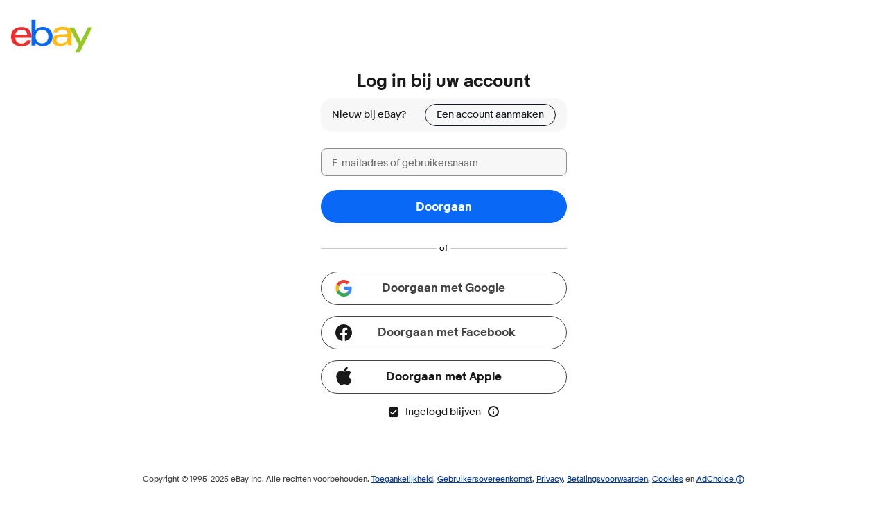

--- FILE ---
content_type: text/html; charset=utf-8
request_url: https://signin.benl.ebay.be/ws/eBayISAPI.dll?SignIn&ru=https%3A%2F%2Focswf.benl.ebay.be%2Frti%2Fcompose%3Fseller%3Dventas-desguaces-plaza%26rt%3Dnc%26rmvHdr%3Dtrue%26_trksid%3Dp4429486.m2548.l2566%26items%3D405025271824&sgfl=sm&smuid=ed318288-c719-11f0-81a8-4be373372571
body_size: 39530
content:
<!DOCTYPE html><html lang=nl><head><link rel="dns-prefetch" href="//ir.ebaystatic.com"><link rel="dns-prefetch" href="//secureir.ebaystatic.com"><link rel="dns-prefetch" href="//i.ebayimg.com"><link rel="dns-prefetch" href="//rover.ebay.com"><script>$ssgST=new Date().getTime();</script><meta name=viewport content="width=device-width, initial-scale=1.0" charset=utf-8><title>Inloggen of inschrijven | eBay</title><!--M#s0-1-6-3--><link rel=preconnect href=https://ocswf.benl.ebay.be><!--M/--><!--M#s0-1-6-4--><script>
    document.domain = "benl.ebay.be";
</script><!--M/--><link rel=canonical href="https://www.benl.ebay.be/signin/"><style>
    .font-marketsans body {
        font-family: "Market Sans", Arial, sans-serif;
    }
</style><script>
    (function() {
        var useCustomFont = ('fontDisplay' in document.documentElement.style) ||
                        (localStorage && localStorage.getItem('ebay-font'));
        if (useCustomFont) {
            document.documentElement.classList.add('font-marketsans');
        }
    })();
</script><link rel="stylesheet" type="text/css" href="https://ir.ebaystatic.com/rs/c/globalheaderweb/index_lcNW.e0f538eb.css"><link rel="stylesheet" href="https://ir.ebaystatic.com/rs/c/signin-render-usWfrnPR.css"><script>(function(w, d, e, u, c, g, a, b){ w["SSJSConnectorObj"] = w["SSJSConnectorObj"] || {ss_cid : c, domain_info: "auto"}; w[g] = function(i, j){w["SSJSConnectorObj"][i] = j}; a = d.createElement(e); a.async = true; a.src = u; b = d.getElementsByTagName(e)[0]; b.parentNode.insertBefore(a, b); })(window,document,"script","https://ir.ebaystatic.com/cr/v/c01/radware_stormcaster_v24.js","bjsd","ssConf"); ssConf("c1" , "https://cas.avalon.perfdrive.com"); var __uzdbm_3="7f600084e60fd6-89f3-4d32-9202-095997cec8b917637574617970-593f6c634806511210";var __uzdbm_4="false";</script></head><body><img src="https://svcs.ebay.com/ufeservice/v1/static-images/placeholder.png" width=1 height=1 style="display:none;width:1px;height:1px;" /> <div class=global-header><script type="text/javascript">var GHpre = {"ghxc":[],"ghxs":["gh.evo.2b"],"userAuth":false,"userId":"","fn":"","shipToLocation":""}</script><!--globalheaderweb#s0-1-4--><link rel="manifest" href="https://www.benl.ebay.be/manifest.json"><!--globalheaderweb#s0-1-4-1-0--><script>
(function(){const e=window.GH||{};try{const o=e=>e==="true";const t=o("false");const i=/[\W_]/g;const r=window.location.hostname.includes("sandbox");let n="https://www.benl.ebay.be";if(r){n=n.replace("www","sandbox")}e.__private=e.__private||{};e.C={siteId:"123",env:"production",lng:"nl-BE",pageId:Number("2487283"),xhrBaseUrl:n};e.__private.risk={behavior_collection_interval:JSON.parse("{\"2500857\":5000,\"2507978\":5000,\"default\":15000}"),id:window.GHpre?.userId};e.__private.fsom={linkUrl:"https://www.m.benl.ebay.be",linkText:"Ga naar de mobiele site"};e.__private.ACinit={isGeo:o("false"),isQA:t,factors:JSON.parse("[\"gh.evo.2b\"]")};e.__private.isQA=t;try{e.__private.ghx=[...(window.GHpre?.ghxc||[]).map((e=>e.replace(i,""))),...(window.GHpre?.ghxs||[]).map((e=>e.replace(i,"")))]}catch(o){e.__private.ghx=[]}e.resetCart=function(o){const t=new CustomEvent("updateCart",{detail:o});document.dispatchEvent(t);e.__private.cartCount=o};e.userAuth=window.GHpre?.userAuth||false;e.shipToLocation=window.GHpre?.shipToLocation;window.GH=e}catch(o){console.error(o);window.GH=e||{}}})();
</script><!--globalheaderweb/--><!--globalheaderweb#s0-1-4-1-2--><script>
    window.GH.__private.scandal = {
        isGeo: function() {return false;},
        getPageID: function() {return 2487283;},
        getSiteID: function() {return "123";}
    };
</script><!--globalheaderweb/--><!--globalheaderweb#s0-1-4-2-0--><!--globalheaderweb/--><!--globalheaderweb^s0-1-4-3 s0-1-4 3--><!--globalheaderweb/--><!--globalheaderweb^s0-1-4-4 s0-1-4 4--><!--globalheaderweb/--><!--globalheaderweb^s0-1-4-5 s0-1-4 5--><!--globalheaderweb/--><div class="ghw"><header data-marko-key="@gh s0-1-4" id="gh" class="gh-header"><div class="gh-a11y-skip-button"><a class="gh-a11y-skip-button__link" href="#mainContent" tabindex="1">Doorgaan naar hoofdinhoud</a></div><section data-marko-key="@gh-main s0-1-4" class="gh-header__main"><div> <a href="https://www.benl.ebay.be/" _sp="m570.l2586" class="gh-logo" tabindex="2"><svg xmlns="http://www.w3.org/2000/svg" width="117" height="48" viewBox="0 0 122 48.592" id="gh-logo" aria-labelledby="ebayLogoTitle"><title id="ebayLogoTitle">Homepage van eBay</title><g><path fill="#F02D2D" d="M24.355 22.759c-.269-5.738-4.412-7.838-8.826-7.813-4.756.026-8.544 2.459-9.183 7.915zM6.234 26.93c.364 5.553 4.208 8.814 9.476 8.785 3.648-.021 6.885-1.524 7.952-4.763l6.306-.035c-1.187 6.568-8.151 8.834-14.145 8.866C4.911 39.844.043 33.865-.002 25.759c-.05-8.927 4.917-14.822 15.765-14.884 8.628-.048 14.978 4.433 15.033 14.291l.01 1.625z"></path><path fill="#0968F6" d="M46.544 35.429c5.688-.032 9.543-4.148 9.508-10.32s-3.947-10.246-9.622-10.214-9.543 4.148-9.509 10.32 3.974 10.245 9.623 10.214zM30.652.029l6.116-.034.085 15.369c2.978-3.588 7.1-4.65 11.167-4.674 6.817-.037 14.412 4.518 14.468 14.454.045 8.29-5.941 14.407-14.422 14.454-4.463.026-8.624-1.545-11.218-4.681a33.237 33.237 0 01-.19 3.731l-5.994.034c.09-1.915.185-4.364.174-6.322z"></path><path fill="#FFBD14" d="M77.282 25.724c-5.548.216-8.985 1.229-8.965 4.883.013 2.365 1.94 4.919 6.7 4.891 6.415-.035 9.826-3.556 9.794-9.289v-.637c-2.252.02-5.039.054-7.529.152zm13.683 7.506c.01 1.778.071 3.538.232 5.1l-5.688.032a33.381 33.381 0 01-.225-3.825c-3.052 3.8-6.708 4.909-11.783 4.938-7.532.042-11.585-3.915-11.611-8.518-.037-6.665 5.434-9.049 14.954-9.318 2.6-.072 5.529-.1 7.945-.116v-.637c-.026-4.463-2.9-6.285-7.854-6.257-3.68.021-6.368 1.561-6.653 4.2l-6.434.035c.645-6.566 7.53-8.269 13.595-8.3 7.263-.04 13.406 2.508 13.448 10.192z"></path><path fill="#92C821" d="M91.939 19.852l-4.5-8.362 7.154-.04 10.589 20.922 10.328-21.02 6.486-.048-18.707 37.251-6.85.039 5.382-10.348-9.887-18.393"></path></g></svg></a></div></section></header></div><div id="widgets-placeholder" class="widgets-placeholder"></div><!--globalheaderweb/--><div class="ghw" id="glbfooter" style="display:none"><!--globalheaderweb#s0-1-5-1--><!--globalheaderweb/--><!--globalheaderweb#s0-1-5-2-0--><!--globalheaderweb/--></div><!-- ghw_reverted --></div><script type="text/javascript"  data-inlinepayload='{"loggerProps":{"serviceName":"sgninui","serviceConsumerId":"urn:ebay-marketplace-consumerid:5f8b9e71-bf67-4a83-bd89-7df2bf183e1e","serviceVersion":"sgninui-2.0.0_20251114212024829","siteId":123,"environment":"production","captureUncaught":true,"captureUnhandledRejections":true,"endpoint":"https://svcs.ebay.com/","pool":"r1sgninui3cont"}}'>(()=>{"use strict";const e={unstructured:{message:"string"},event:{kind:"string",detail:"string"},exception:{"exception.type":"string","exception.message":"string","exception.stacktrace":"string","exception.url":"string"}},t=JSON.parse('{"logs":"https://ir.ebaystatic.com/cr/ebay-rum/cdn-assets/logs.a2dc66b7065e8626ff06.bundle.js","metrics":"https://ir.ebaystatic.com/cr/ebay-rum/cdn-assets/metrics.a2dc66b7065e8626ff06.bundle.js"}');const r=async e=>{let r=2;const n=async()=>{let o;r--;try{o=await import(t[e])}catch(e){if(r>0)return console.error("@ebay/rum-web failed to lazy load module; retrying",e),n();throw console.error("@ebay/rum-web failed to lazy load module; fatal",e),e}return function(e,t){if("object"!=typeof(r=e)||null===r||Array.isArray(r)||e.key!==t||void 0===e.factory)throw new Error("Invalid module loaded");var r}(o,e),o};return n()},n=(e,t)=>{const r="undefined"!=typeof window?window.location.href:"/index.js";return{type:"exception","exception.context":t||"","exception.type":e?.name||"","exception.message":e?.message||"","exception.stacktrace":e?.stack||"","exception.url":r}},o=(e,t,n)=>{let o=!1;const i=[];let a=e=>{o?(e=>{console.warn("Logger failed initialization (see earlier error logs) — failed to send log: ",e)})(e):i.push(e)};return n({event:"Preload",value:a}),r("logs").then((r=>{const{factory:n}=r;return n(e,t)})).then((e=>{a=e,n({event:"Complete",value:a}),i.forEach((e=>a(e))),i.length=0})).catch((e=>{console.error(e.message),o=!0,n({event:"Error",value:e}),i.forEach((e=>a(e))),i.length=0})),t=>{((e,t)=>"shouldIgnore"in e&&void 0!==e.shouldIgnore?e.shouldIgnore(t):"ignoreList"in e&&void 0!==e.ignoreList&&((e,t)=>null!==Object.values(e).filter(Boolean).join(" ").match(t))(t,e.ignoreList))(e,t)||a(t)}},i=e=>({log:t=>e({type:"unstructured",message:t}),error:(t,r)=>e(n(t,r)),event:t=>e(t)}),a="@ebay/rum/request-status",s=Symbol.for("@ebay/rum/logger"),c=e=>{window.dispatchEvent(new CustomEvent("@ebay/rum/ack-status",{detail:e}))};function l(e,t){!1===e&&new Error(`RUM_INLINE_ERR_CODE: ${t}`)}(t=>{const l=(()=>{let e={status:"Initialize"};const t=()=>c(e);return window.addEventListener(a,t),{updateInlinerState:t=>{e=t,c(e)},dispose:()=>window.removeEventListener(a,t)}})();try{const a=((t,r=(()=>{}))=>{if((e=>{if(!e.endpoint)throw new Error('Unable to initialize logger. "endpoint" is a required property in the input object.');if(!e.serviceName)throw new Error('Unable to initialize logger. "serviceName" is a required property in the input object.');if(e.customSchemas&&!e.namespace)throw new Error('Unable to initialize logger. "namespace" is a required property in the input object if you provide customeSchemas.')})(t),"undefined"==typeof window)return{...i((()=>{})),noop:!0};const a={...t.customSchemas,...e},s=o((e=>{return"ignoreList"in e?{...e,ignoreList:(t=e.ignoreList,new RegExp(t.map((e=>`(${e})`)).join("|"),"g"))}:e;var t})(t),a,r);return t.captureUncaught&&(e=>{window.addEventListener("error",(t=>{if(t.error instanceof Error){const r=n(t.error,"Uncaught Error Handler");e(r)}}))})(s),t.captureUnhandledRejections&&(e=>{window.addEventListener("unhandledrejection",(t=>{if(t.reason instanceof Error){const r=n(t.reason,"Unhandled Rejection Handler");e(r)}}))})(s),i(s)})(t.loggerProps,(e=>t=>{if("Error"===t.event)return((e,t)=>{e.updateInlinerState({status:"Failure",error:t.value})})(e,t);var r;e.updateInlinerState({status:(r=t.event,"Complete"===r?"Success":r),logger:i(t.value)})})(l));t.onLoggerLoad&&t.onLoggerLoad(a),window[s]=a,(e=>{const t=e.options?.enableWebVitals;t&&(async e=>{try{const t=await r("metrics"),{factory:n}=t,{initializeWebVitals:o,initializeMeter:i}=n,{meter:a,flushAndShutdownOnce:s}=i(e);return e.options?.enableWebVitals&&o(a),{meter:a,flushAndShutdownOnce:s}}catch(e){return console.error("[initializeMeterAsync] Failed to initialize metrics:",e),null}})({...e.loggerProps,options:{enableWebVitals:t}})})(t)}catch(e){l.updateInlinerState({status:"Failure",error:e})}})({onLoggerLoad:()=>{},...(()=>{l(null!==document.currentScript,1);const e=document.currentScript.dataset.inlinepayload;return l(void 0!==e,2),JSON.parse(e)})()})})();</script><!--M#s0-1-16--><script id=ebay-rum></script><!--M/--><div class=body-content id=id-first-body-content><div id=id-first-rendered></div><noscript><div class=non-js-content-wrapper><!--M#s0-1-18-10-0-2--><section aria-labelledby=s0-1-18-10-0-2-0-status class="page-notice page-notice--attention" role=region><div class=page-notice__header id=s0-1-18-10-0-2-0-status><svg class="icon--attention-filled icon icon--16 icon--attention-filled" focusable=false aria-label=Opgelet role=img><defs><symbol viewbox="0 0 16 16" id=icon-attention-filled-16><path d="M8 0a8 8 0 1 0 0 16A8 8 0 0 0 8 0Zm0 12a1 1 0 1 1 0-2 1 1 0 0 1 0 2Zm1-4a1 1 0 1 1-2 0V5a1 1 0 0 1 2 0v3Z"></path></symbol></defs><use href="#icon-attention-filled-16" /></svg></div><div class=page-notice__main><!--F#13--><p id=disabled-js-error-msg tabindex=0>Java Script moet ingeschakeld zijn om u te kunnen aanmelden.</p><!--F/--></div></section><!--M/--></div></noscript><style>
    .non-js-content-wrapper {
        margin-left: 14px ;
        margin-right: 14px ;
    }
</style><main id=mainContent role=main><!--M#s0-1-18-10-4--><script type=text/javascript id=dfpURL src=data:text/html;charset=utf-8,></script><!--M/--><!--M#s0-1-18-10-6--><div class="id-first psi  psi__user-id psi__user-rec  "><div></div><div class="psi2__intro signin-intro"><h1 id=greeting-msg class="large-text-2 text--black heading">Log in bij uw account</h1><span id=signin-reg-msg tabindex=-1 class="psi2__sub-heading--reg-link-button sub-heading"><span class=reg-label>Nieuw bij eBay?</span><a tabindex=0 id=create-account-button-link href=https://signup.benl.ebay.be/pa/crte?siteid=123&co_partnerId=0&UsingSSL=1&rv4=1&ru=https%3A%2F%2Focswf.benl.ebay.be%2Frti%2Fcompose%3Fseller%3Dventas-desguaces-plaza%26rt%3Dnc%26rmvHdr%3Dtrue%26_trksid%3Dp4429486.m2548.l2566%26items%3D405025271824&signInUrl=https%3A%2F%2Fsignin.benl.ebay.be%2Fsignin%3Fsgn%3Dreg%26siteid%3D123%26co_partnerId%3D0%26UsingSSL%3D1%26rv4%3D1%26ru%3Dhttps%253A%252F%252Focswf.benl.ebay.be%252Frti%252Fcompose%253Fseller%253Dventas-desguaces-plaza%2526rt%253Dnc%2526rmvHdr%253Dtrue%2526_trksid%253Dp4429486.m2548.l2566%2526items%253D405025271824&_trksid=p2487285.m5021.l197228>Een account aanmaken</a></span></div><form id=signin-form name=signin-form autocomplete=on action=https://signin.benl.ebay.be/signin/s method=post class="signin-form "><div class=psi__container><div class=psi__container-r1><div><div><div><!--F#0--><div class=floating-label><label for=userid class=floating-label__label>E-mailadres of gebruikersnaam</label><div class="textbox textbox--fluid"><input id=userid class=textbox__control type=text value name=userid data-testid=userid maxlength=64 autocomplete=username data-viewport='{"trackableId":"01KAM264C5R84PS6KBV1SFQ589"}'></input></div></div><!--F/--><br><!--F#0--><button class="btn btn--fluid btn--large btn--primary" data-ebayui type=button data-testid=signin-continue-btn id=signin-continue-btn name=signin-continue-btn data-viewport='{"trackableId":"01KAM264C599CM7K33132CJD9M"}' data-interactions='[{"eventFamily":"IDENTITY","eventAction":"ACTN","actionKind":"CLICK","flushImmediately":false,"eventProperty":{"sid":"p2487283.m5021.l46828"},"operationId":"2487283"}]'><!--F#7-->Doorgaan<!--F/--></button><!--F/--></div></div><div class="separator "><div class="separator-line hide-content"></div><div id=psi__container--separator class="separator-content hide-content"><mark><span class="separator-label false">of</span></mark></div></div></div></div><div class="psi__container-no-rank"><div class=hide><div class="password-box-wrapper qm-element-masked padding-bottom-16 false"><!--F#0--><div class=floating-label><label for=pass class=floating-label__label>Wachtwoord</label><div class="textbox textbox--fluid"><input id=pass class=textbox__control type=password value name=pass data-testid=pass maxlength=64 autocomplete=current-password aria-label="Wachtwoord voor null" data-viewport='{"trackableId":"01KAM264C6DFDXBKC96S1A7K74"}'></input></div></div><!--F/--></div><!--F#0--><button class="btn btn--fluid btn--large btn--primary" data-ebayui type=button id=sgnBt name=sgnBt data-testid=sgnBt data-viewport='{"trackableId":"01KAM264C68P237QE64QQBD794"}' data-interactions='[{"eventFamily":"IDENTITY","eventAction":"ACTN","actionKind":"CLICK","flushImmediately":false,"operationId":2487285,"eventProperty":{"sid":"p2487285.m5021.l160982"}}]'><!--F#7-->Inloggen<!--F/--></button><!--F/--></div></div><div class="psi__container-r3
        "><div class=social-signin-wrapper id=social-signin-wrapper><div class=social-signin-buttons-reg><div><div><!--F#0--><a class="scl-btn--g fake-btn fake-btn--fluid fake-btn--large fake-btn--tertiary" href=# data-ebayui id=signin_ggl_btn data-testid=google-button data-viewport='{"trackableId":"01KAM264C6WCPWR77C02M32PNA"}' data-interactions='[{"eventFamily":"IDENTITY","eventAction":"ACTN","actionKind":"CLICK","flushImmediately":false,"operationId":2487285,"eventProperty":{"sid":"p2487285.m5021.l160975"}}]'><!--F#7--><svg class="ggl-icon " version=1.1 fill=none xmlns=http://www.w3.org/2000/svg viewBox="0 0 326667 333333"><use href=#ggl-icon /></svg><span class="ggl-button-text bold-text" data-testid=google-button-text>Doorgaan met Google</span><!--F/--></a><!--F/--></div></div><div><div><!--F#0--><a class="btn--fb-new fake-btn fake-btn--fluid fake-btn--large fake-btn--tertiary" href=# data-ebayui id=signin_fb_btn data-testid=facebook-button data-viewport='{"trackableId":"01KAM264C6DRG72WC3KNSDVH2B"}' data-interactions='[{"eventFamily":"IDENTITY","eventAction":"ACTN","actionKind":"CLICK","flushImmediately":false,"operationId":2487285,"eventProperty":{"sid":"p2487285.m5021.l160976"}}]'><!--F#7--><svg class="fb-icon icon icon--24" focusable=false aria-hidden=true><defs><symbol viewbox="0 0 24 24" id=icon-facebook-24><path d="M24 12.073C24 5.405 18.627 0 12 0S0 5.405 0 12.073C0 18.1 4.388 23.094 10.125 24v-8.437H7.078v-3.49h3.047v-2.66c0-3.025 1.792-4.697 4.533-4.697 1.312 0 2.686.236 2.686.236v2.971H15.83c-1.491 0-1.956.93-1.956 1.887v2.263h3.328l-.532 3.49h-2.796V24C19.612 23.094 24 18.1 24 12.073Z"></path></symbol></defs><use href="#icon-facebook-24" /></svg><span class="fb-button-text bold-text" data-testid=facebook-button-text>Doorgaan met Facebook</span><!--F/--></a><!--F/--></div></div><div><div><!--F#0--><a class="btn--appl fake-btn fake-btn--fluid fake-btn--large fake-btn--tertiary" href=# data-ebayui id=signin_appl_btn data-testid=apple-button data-viewport='{"trackableId":"01KAM264C6VMJM38GD91TBG8SB"}' data-interactions='[{"eventFamily":"IDENTITY","eventAction":"ACTN","actionKind":"CLICK","flushImmediately":false,"operationId":2487285,"eventProperty":{"sid":"p2487285.m5021.l160977"}}]'><!--F#7--><span class=btn__cell><svg class="appl-icon icon icon--24" focusable=false aria-hidden=true><defs><symbol viewbox="0 0 24 24" id=icon-apple-24><path d="M11.864 5.566c1.27 0 2.384-.496 3.343-1.488.958-.993 1.437-2.146 1.437-3.461 0-.145-.011-.35-.034-.616a9.374 9.374 0 0 0-.377.057c-1.17.167-2.202.741-3.091 1.722-.89.98-1.335 2.03-1.335 3.147 0 .13.019.342.057.639ZM16.416 23c.905 0 1.905-.62 3-1.859 1.096-1.239 1.933-2.695 2.51-4.367-2.152-1.11-3.228-2.703-3.228-4.778 0-1.733.87-3.216 2.613-4.447-1.21-1.513-2.807-2.27-4.792-2.27-.837 0-1.601.126-2.294.377l-.433.16-.582.228c-.38.144-.727.216-1.038.216-.244 0-.563-.083-.959-.25l-.445-.183-.422-.171a5.08 5.08 0 0 0-1.985-.388c-1.894 0-3.415.639-4.564 1.916s-1.723 2.96-1.723 5.051c0 2.942.92 5.66 2.761 8.154C6.113 22.13 7.281 23 8.338 23c.449 0 .894-.087 1.335-.262l.56-.228.444-.16c.624-.22 1.198-.33 1.723-.33.555 0 1.194.14 1.917.421l.353.137c.738.281 1.32.422 1.746.422Z"></path></symbol></defs><use href="#icon-apple-24" /></svg><span class="btn__text bold-text btn--appl-text">Doorgaan met Apple</span></span><!--F/--></a><!--F/--></div></div></div></div></div><div class=psi__container-no-rank><div class=kmsi-container-with-tooltip><input type=hidden checked name=kmsi-unchecked value=1><div class=kmsi-checkbox-with-info-tooltip><div><label class=checkbox-label id=kmsi-checkbox-lbl><!--F#0--><span class="checkbox custom"><input class=checkbox__control type=checkbox data-viewport='{"trackableId":"01KAM264C6RDG11T2JJK094JAR"}' id=kmsi-checkbox name=kmsi checked value=1><span class=checkbox__icon hidden><svg class=checkbox__unchecked focusable=false aria-hidden=true><defs><symbol viewbox="0 0 18 18" id=icon-checkbox-unchecked-18><path d="M6.4 17h5.2c1.137 0 1.929 0 2.546-.051.605-.05.953-.142 1.216-.276a3 3 0 0 0 1.311-1.311c.134-.263.226-.611.276-1.216.05-.617.051-1.41.051-2.546V6.4c0-1.137 0-1.929-.051-2.546-.05-.605-.142-.953-.276-1.216a3 3 0 0 0-1.311-1.311c-.263-.134-.611-.226-1.216-.276C13.529 1.001 12.736 1 11.6 1H6.4c-1.137 0-1.929 0-2.546.051-.605.05-.953.142-1.216.276a3 3 0 0 0-1.311 1.311c-.134.263-.226.611-.276 1.216C1.001 4.471 1 5.264 1 6.4v5.2c0 1.137 0 1.929.051 2.546.05.605.142.953.276 1.216a3 3 0 0 0 1.311 1.311c.263.134.611.226 1.216.276.617.05 1.41.051 2.546.051ZM.436 15.816C0 14.96 0 13.84 0 11.6V6.4c0-2.24 0-3.36.436-4.216A4 4 0 0 1 2.184.436C3.04 0 4.16 0 6.4 0h5.2c2.24 0 3.36 0 4.216.436a4 4 0 0 1 1.748 1.748C18 3.04 18 4.16 18 6.4v5.2c0 2.24 0 3.36-.436 4.216a4 4 0 0 1-1.748 1.748C14.96 18 13.84 18 11.6 18H6.4c-2.24 0-3.36 0-4.216-.436a4 4 0 0 1-1.748-1.748Z"></path></symbol></defs><use href="#icon-checkbox-unchecked-18" /></svg><svg class=checkbox__checked focusable=false aria-hidden=true><defs><symbol viewbox="0 0 18 18" id=icon-checkbox-checked-18><path d="M0 6.4c0-2.24 0-3.36.436-4.216A4 4 0 0 1 2.184.436C3.04 0 4.16 0 6.4 0h5.2c2.24 0 3.36 0 4.216.436a4 4 0 0 1 1.748 1.748C18 3.04 18 4.16 18 6.4v5.2c0 2.24 0 3.36-.436 4.216a4 4 0 0 1-1.748 1.748C14.96 18 13.84 18 11.6 18H6.4c-2.24 0-3.36 0-4.216-.436a4 4 0 0 1-1.748-1.748C0 14.96 0 13.84 0 11.6V6.4Zm14.71-2.11a1 1 0 0 0-1.41 0L7 10.59l-2.29-2.3a1.004 1.004 0 0 0-1.42 1.42l3 3a1 1 0 0 0 1.41 0l7-7a1 1 0 0 0 .01-1.42Z"></path></symbol></defs><use href="#icon-checkbox-checked-18" /></svg></span></span><!--F/-->Ingelogd blijven</label></div><div><span><span><!--F#0--><span class=infotip placement=bottom><button class="infotip__host icon-btn icon-btn--transparent" type=button aria-label="Meer informatie over ingelogd blijven"><svg class="icon icon--16" focusable=false aria-hidden=true><defs><symbol viewbox="0 0 16 16" id=icon-information-16><path d="M8 7a1 1 0 0 0-1 1v3a1 1 0 1 0 2 0V8a1 1 0 0 0-1-1Zm1-2a1 1 0 1 1-2 0 1 1 0 0 1 2 0Z"></path><path d="M0 8a8 8 0 1 1 16 0A8 8 0 0 1 0 8Zm2 0a6 6 0 1 0 12 0A6 6 0 0 0 2 8Z"></path></symbol></defs><use href="#icon-information-16" /></svg></button><span id=s0-1-18-10-6-79-8-overlay class="infotip__overlay" role=tooltip><span class="infotip__pointer"></span><span class="infotip__mask"><span class="infotip__cell"><span class="infotip__content"><!--F#f_7--><!--F#8--><p>We houden u ingelogd op dit apparaat, maar kunnen u vragen om in te loggen voor bepaalde activiteiten. U kunt dit altijd uitschakelen in Mijn eBay.</p><!--F/--><!--F/--></span><button aria-label="Infotip sluiten" class="icon-btn icon-btn--transparent infotip__close" type=button><svg class="icon icon--16" focusable=false aria-hidden=true><defs><symbol viewbox="0 0 16 16" id=icon-close-16><path d="M2.293 2.293a1 1 0 0 1 1.414 0L8 6.586l4.293-4.293a1 1 0 1 1 1.414 1.414L9.414 8l4.293 4.293a1 1 0 0 1-1.414 1.414L8 9.414l-4.293 4.293a1 1 0 0 1-1.414-1.414L6.586 8 2.293 3.707a1 1 0 0 1 0-1.414Z"></path></symbol></defs><use href="#icon-close-16" /></svg></button></span></span></span></span><!--F/--></span></span></div></div></div></div></div><input type=hidden name=i1 id=i1 value><input type=hidden name=pageType id=pageType value=-1><input type=hidden name=returnUrl id=returnUrl value=https://ocswf.benl.ebay.be/rti/compose?seller=ventas-desguaces-plaza&rt=nc&rmvHdr=true&_trksid=p4429486.m2548.l2566&items=405025271824><input type=hidden name=srt id=srt value=01000b00000050ed562b495ce909da0c4605308fdf8365cf5e7dca6af27f042af407e29db81967e5f93c99969a7f6e192f36e9026a67af44baeb6100dff7a2ab9081af4a4520ec882db69a8079e0b85f623f43f9137aa3><input type=hidden name=fypReset id=fypReset><input type=hidden name=ICurl id=ICurl value><input type=hidden name=src id=src value><input type=hidden name=AppName id=AppName value><input type=hidden name=srcAppId id=srcAppId><input type=hidden name=errmsg id=errmsg value><input type=hidden name=rtmData id=rtmData value=PS=T.0><input type=hidden name=rqid id=rqid value=a823117e19a0a54b1ac1100dffffffff><input type=hidden name=lkdhjebhsjdhejdshdjchquwekguid id=lkdhjebhsjdhejdshdjchquwekguid value=a823117e19a0a54b1ac1100dffffffff><input type=hidden name=sis id=sis value=7c12aa46ad3643809778cc5eced917df><input type=hidden name=recgUser id=recgUser><input type=hidden name=hbi id=hbi value=0><input type=hidden name=sgfl id=sgfl value=sm><input type=hidden name=smuid id=smuid value=ed318288-c719-11f0-81a8-4be373372571><input type=hidden name=useCase id=useCase value=AUTH><input type=hidden name=flowType id=flowType value=PSI></form><form id=scl_form name=scl_form action=https://signin.benl.ebay.be/signin/scl/s method=post><input type=hidden name=scl_state id=scl_state><input type=hidden name=scl_code id=scl_code><input type=hidden name=scl_error id=scl_error><input type=hidden name=scl_provider id=scl_provider><input type=hidden name=scl_srt id=scl_srt value=01000b000000507cf21425d5152eba380a119c67b442f3f6a1dc6bd84ca2de95abd729799f00eddd99aff5951964dd45f7870856b3a36596b18d78db175c5a5b6d77db0d8094dfe67a25d35de0e3b78a6dc796dfea5fe2><input type=hidden name=link_consent id=link_consent><input type=hidden name=scl_re_auth id=scl_re_auth value=0><input type=hidden name=ru id=ru><input type=hidden name=fpr id=fpr value=1><input type=hidden name=trafficSource id=trafficSource value=sm><input type=hidden name=trafficSourceSmuid id=trafficSourceSmuid value=ed318288-c719-11f0-81a8-4be373372571></form><script defer id=socail_script>

function getSocialSigninButtonTrackableId(elementId) {
    const element = document.getElementById(elementId);
    let dataViewport = null;
    return element && (dataViewport = JSON.parse(element.getAttribute('data-viewport'))) &&
        dataViewport.trackableId || 'no-trackable-id';
}

function getInitUrlWithTrackableId(initUrl, trackableId) {
    if(!trackableId) {
        return initUrl;
    }

    if (initUrl && initUrl.indexOf('?') > 0) {
        initUrl = initUrl + '&trackableid=' + trackableId;
    } else {
        initUrl = initUrl + '?trackableid=' + trackableId;
    }

    return initUrl;
}

function getRefIdFromQuery(initUrl) {
    const params = new Proxy(new URLSearchParams(window.location.search), {
        get: (searchParams, prop) => searchParams.get(prop),
    });

    const id = params.id;
    const url = new URL(initUrl);
    if (id) {
        url.searchParams.append("id", id);
    }
    return url.toString();
}

function openAPPLLoginPopup(initUrl) {
    const trackableId = getSocialSigninButtonTrackableId('signin_appl_btn');
    if (document.getElementById('kmsi-checkbox') &&
        document.getElementById('kmsi-checkbox').value === '1') {
        if (initUrl && initUrl.indexOf('?') > 0) {
            initUrl = initUrl + '&kmsi=1'
        } else {
            initUrl = initUrl + '?kmsi=1'
        }
    }
    initUrl = getInitUrlWithTrackableId(initUrl, trackableId);
    initUrl = getRefIdFromQuery(initUrl);
    initUrl = updateInitUrlWithFormData(initUrl);
    if(initUrl) {
        window.location.href = initUrl;//'/signin/apple';
    } else {
        window.location.reload(true);
    }
}

function openFPRLogin(initUrl, provider, isModalSignin = false) {
    let tarSrt = document.getElementById('srt');
    let sourceSrt = document.getElementById('scl_srt');

    if (tarSrt != null && sourceSrt != null) {
        tarSrt.value = sourceSrt.value;
    }

    initUrl = updateInitUrlWithFormData(initUrl);

    const trackableId = getSocialSigninButtonTrackableId(`signin_${provider}_btn`);
    initUrl = getInitUrlWithTrackableId(initUrl, trackableId);
   if (isModalSignin && provider && provider === 'appl') {
            // temp fix for apple signin only for modal signin iframe flow
            const messagePayload = {
                source: 'id-signin-to-parent',
                action: 'redirect',
                detail: { redirectUrl: initUrl },
                version: '1.0.0',
                timestamp: Date.now()
            };
            // Send the message to the parent window
            window.parent.postMessage(messagePayload, '*');
        return
    } else if(initUrl) {
        window.location.href = initUrl;//'/signin/fb';
    } else {
        window.location.reload(true);
    }
}

function updateInitUrlWithFormData(initUrl) {
    const signForm = document.getElementById("signin-form");
    const sclSignForm = document.getElementById("scl_form");
    const url = new URL(initUrl);

    // Function to update URL with form data
    function updateUrlWithFormData(form) {
        if (form && form.length > 0) {
            for (let i = 0; i < form.length; i++) {
                const elementName = form.elements[i].name;
                const elementVal = form.elements[i].value;

                if (elementVal && elementName !== 'pass') {
                    const encQP = encodeURIComponent(elementVal);
                    const isExistingQueryParam = url.searchParams.has(elementName);

                    if (!isExistingQueryParam) {
                        url.searchParams.append(elementName, encQP);
                    } else if (url.searchParams.get(elementName) !== elementVal) {
                        url.searchParams.set(elementName, encQP);
                    }
                }
            }
        }
    }

    // Update URL with form data for signin-form
    updateUrlWithFormData(signForm);

    // Update URL with form data for scl_form
    updateUrlWithFormData(sclSignForm);

    return url.href;
}

function openSocialLoginPopup(initUrl, socialProvider, elementId, closeCallback) {
    const width = 475;
    const height = socialProvider === 'ggl'? 500 : 250;
    const trackableId = getSocialSigninButtonTrackableId(elementId);

    // Add it to init link call
     if (document.getElementById('kmsi-checkbox') &&
        document.getElementById('kmsi-checkbox').value === '1') {
        if (initUrl && initUrl.indexOf('?') > 0) {
            initUrl = initUrl + '&kmsi=1'
        } else {
            initUrl = initUrl + '?kmsi=1'
        }
    }

    initUrl = getInitUrlWithTrackableId(initUrl, trackableId);

    if (socialProvider && socialProvider === 'fb' && window.SIGNIN_FB_WINDOW !== undefined 
        && window.SIGNIN_FB_WINDOW.closed === false) {
        window.SIGNIN_FB_WINDOW.focus();
    } else if (socialProvider && socialProvider === 'ggl' && window.SIGNIN_GGL_WINDOW !== undefined 
        && window.SIGNIN_GGL_WINDOW !== null
        && window.SIGNIN_GGL_WINDOW.closed === false) {
        window.SIGNIN_GGL_WINDOW.focus();
    } else if (socialProvider && socialProvider === 'appl' && window.SIGNIN_GGL_WINDOW !== undefined 
        && window.SIGNIN_GGL_WINDOW.closed === false) {
        window.SIGNIN_APPL_WINDOW.focus();
    } else {
        if(document.getElementById('ts') && document.getElementById('ts').value === '1' ) { // isTouchScreen set as hidden param
            if (initUrl !== undefined && initUrl !== '') {
                if (socialProvider && socialProvider === 'fb') {
                    window.SIGNIN_FB_WINDOW = window.open(initUrl, '_blank');
                } else if (socialProvider && socialProvider === 'ggl') {
                    window.SIGNIN_GGL_WINDOW = window.open(initUrl, '_blank');
                } else if (socialProvider && socialProvider === 'appl') {
                    window.SIGNIN_APPL_WINDOW = window.open(initUrl, '_blank');
                }
            }
        } else {
            const screenX = typeof window.screenX !== 'undefined' ? window.screenX : window.screenLeft;
            const screenY = typeof window.screenY !== 'undefined' ? window.screenY : window.screenTop;
            const outerWidth = typeof window.outerWidth !== 'undefined' ? window.outerWidth : document.body.clientWidth;
            const outerHeight = typeof window.outerHeight !== 'undefined' ?
            window.outerHeight : (document.body.clientHeight);

            const left = parseInt(screenX + ((outerWidth - width) / 2), 10);
            const top = parseInt(screenY + ((outerHeight - height) / 2), 10) - 82;
            // babel transform inside script tag in marko.js file does not work
            // NB its better to use components onMount method do dom specific work
            // other than just a big script tag
            // eslint-disable-next-line prefer-template
            const features = 'width=' + width + ', height=' + height + ',left=' + left + ',top=' + top +
            ',resizable=yes,toolbar=no,status=no,location=no,menubar=no,scrollbars=yes';
            
            if (initUrl !== undefined && initUrl !== '') {
                if (socialProvider && socialProvider === 'fb') {
                    window.SIGNIN_FB_WINDOW = window.open(initUrl, 'fbw', features);
                } else if (socialProvider && socialProvider === 'ggl') {
                    window.SIGNIN_GGL_WINDOW = window.open(initUrl, 'gglw', features);
                } else if (socialProvider && socialProvider === 'appl') {
                    window.SIGNIN_APPL_WINDOW = window.open(initUrl, '_blank');
                }
            }

            const windowName = {
                fb: 'SIGNIN_FB_WINDOW',
                ggl: 'SIGNIN_GGL_WINDOW',
                appl: 'SIGNIN_APPL_WINDOW'
            }
            const socialWindow = windowName[socialProvider];
            if (!closeCallback || !window[socialWindow]) return;

            const checkClosed = setInterval(() => {
                if (window[socialWindow]?.closed) {
                    clearInterval(checkClosed);
                    closeCallback();
                }
            }, 10000);
        }
    }   
}
</script><svg hidden style="position: fixed; left: -99999px"><symbol id=apple-icon-black-square><path d="M22.2226562,14.3846154 C23.0546875,14.3846154 24.0976562,13.8048315 24.71875,13.0317864 C25.28125,12.3312142 25.6914062,11.352829 25.6914062,10.3744437 C25.6914062,10.2415766 25.6796875,10.1087095 25.65625,10 C24.7304687,10.0362365 23.6171875,10.640178 22.9492187,11.4494596 C22.421875,12.06548 21.9414062,13.0317864 21.9414062,14.0222505 C21.9414062,14.1671964 21.9648438,14.3121424 21.9765625,14.3604577 C22.0351562,14.3725366 22.1289062,14.3846154 22.2226562,14.3846154 Z M19.2929688,29 C20.4296875,29 20.9335938,28.214876 22.3515625,28.214876 C23.7929688,28.214876 24.109375,28.9758423 25.375,28.9758423 C26.6171875,28.9758423 27.4492188,27.792117 28.234375,26.6325493 C29.1132812,25.3038779 29.4765625,23.9993643 29.5,23.9389701 C29.4179688,23.9148125 27.0390625,22.9122695 27.0390625,20.0979021 C27.0390625,17.6579784 28.9140625,16.5588048 29.0195312,16.474253 C27.7773438,14.6382708 25.890625,14.5899555 25.375,14.5899555 C23.9804688,14.5899555 22.84375,15.4596313 22.1289062,15.4596313 C21.3554688,15.4596313 20.3359375,14.6382708 19.1289062,14.6382708 C16.8320312,14.6382708 14.5,16.5950413 14.5,20.2911634 C14.5,22.5861411 15.3671875,25.013986 16.4335938,26.5842339 C17.3476562,27.9129053 18.1445312,29 19.2929688,29 Z" fill=#000000 /></symbol><symbol id=apple-icon-white-square><path d="M22.2226562,14.3846154 C23.0546875,14.3846154 24.0976562,13.8048315 24.71875,13.0317864 C25.28125,12.3312142 25.6914062,11.352829 25.6914062,10.3744437 C25.6914062,10.2415766 25.6796875,10.1087095 25.65625,10 C24.7304687,10.0362365 23.6171875,10.640178 22.9492187,11.4494596 C22.421875,12.06548 21.9414062,13.0317864 21.9414062,14.0222505 C21.9414062,14.1671964 21.9648438,14.3121424 21.9765625,14.3604577 C22.0351562,14.3725366 22.1289062,14.3846154 22.2226562,14.3846154 Z M19.2929688,29 C20.4296875,29 20.9335938,28.214876 22.3515625,28.214876 C23.7929688,28.214876 24.109375,28.9758423 25.375,28.9758423 C26.6171875,28.9758423 27.4492188,27.792117 28.234375,26.6325493 C29.1132812,25.3038779 29.4765625,23.9993643 29.5,23.9389701 C29.4179688,23.9148125 27.0390625,22.9122695 27.0390625,20.0979021 C27.0390625,17.6579784 28.9140625,16.5588048 29.0195312,16.474253 C27.7773438,14.6382708 25.890625,14.5899555 25.375,14.5899555 C23.9804688,14.5899555 22.84375,15.4596313 22.1289062,15.4596313 C21.3554688,15.4596313 20.3359375,14.6382708 19.1289062,14.6382708 C16.8320312,14.6382708 14.5,16.5950413 14.5,20.2911634 C14.5,22.5861411 15.3671875,25.013986 16.4335938,26.5842339 C17.3476562,27.9129053 18.1445312,29 19.2929688,29 Z" fill=#FFFFFF /></symbol><symbol id=webauthn-face-fingerprint><g id=Icons stroke=none stroke-width=1 fill=none fill-rule=evenodd><g id=Opt-1 transform="translate(-45.000000, -37.000000)"><g id=Group transform="translate(45.647974, 37.364713)"><g id=Sign-in/Icon_face+finger_updated transform="translate(47.000000, 22.000000)"><g id=Group-3 transform="translate(40.586824, 42.492404) rotate(-345.000000) translate(-40.586824, -42.492404) translate(8.086824, 7.992404)"><rect id=Rectangle-Copy stroke=#111820 stroke-width=3 x=0 y=0 width=65 height=69 rx=4 /><g id=Group-19 transform="translate(10.000000, 13.000000)" stroke-linecap=round stroke-width=2.5><path d="M45.6149582,18.2326282 C44.0120809,12.8028307 41.4463969,8.62076576 37.5371047,5.44201832 M33.9208406,3.02284838 C30.7420932,1.30519046 27.1467597,0.337657518 23.3400949,0.337657518 C19.4740142,0.337657518 15.8266918,1.33557356 12.612835,3.10251962 M8.87706409,5.66145182 C3.41485789,10.2351211 0.337387446,17.3400403 0.337387446,25.3193175" id=Stroke-1 stroke=#000000 /><path d="M22.7749017,21.8937243 C23.7741681,27.8913482 28.4693698,30.490116 33.256396,30.1025627" id=Stroke-3 stroke=#111820 /><path d="M28.4869245,33.7621058 C25.4202569,32.757438 22.5142822,30.975638 20.6649642,28.2769435 C19.7217377,26.9009267 19.0951707,25.3284324 18.8061936,23.6863947 C18.4983116,21.939704 18.462527,20.184236 19.7642741,18.8196972 C20.9748718,17.5496837 22.7580222,17.2492286 24.4108628,17.6921466 C25.8226642,18.0702474 26.774668,19.0897692 27.2121846,20.4657861 C27.4734793,21.2854546 27.4876581,22.1564368 27.8245729,22.9531492 C28.1891701,23.8160292 28.8029087,24.5560265 29.5827416,25.0752399 C31.0519333,26.0535758 33.1841517,26.1919877 34.6722485,25.1657141 C37.1042468,23.4872166 36.9050687,19.6819021 35.9807473,17.2445023 C34.8687258,14.3115204 31.7993576,11.5115489 29.4011182,10.2280317 C25.0563349,7.90203665 18.9101714,8.15320361 14.7382341,11.5527349 C10.3313343,15.1433421 8.62110335,21.0194337 9.88504031,26.4910924 C10.07139,27.2972573 10.31513,28.0892435 10.6081581,28.8623246" id=Stroke-5 stroke=#111820 /><path d="M32.2280969,22.0651525 C32.1416738,20.2266373 31.5319863,18.3172283 30.5347454,16.7764675 C28.2438597,13.2364988 24.4885085,12.2081997 20.6035228,13.1129409 C14.9968281,14.418739 13.2001741,20.4474212 14.2271229,24.8772772 C15.4755307,30.2652136 19.6846028,34.4810375 24.6681064,36.6071793 C26.883372,37.5517561 31.7993576,39.0898162 36.5546503,38.1047286" id=Stroke-7 stroke=#111820 /><path d="M31.799155,34.089163 C35.3762587,34.5941977 38.9628148,33.2364107 41.3097405,30.4904536" id=Stroke-9 stroke=#111820 /><path d="M37.4439299,28.7035222 C40.6793924,26.7529272 43.0013365,20.6459241 39.8462203,14.9035182" id=Stroke-11 stroke=#111820 /><path d="M38.0258,11.9835673 C30.7095495,2.30553715 16.2424677,2.02803817 8.86275027,11.9835673" id=Stroke-13 stroke=#111820 /><path d="M6.49543415,15.2394878 C2.61112361,24.523888 5.41582133,34.1371008 12.8934398,40.0010391" id=Stroke-15 stroke=#111820 /><path d="M12.5216182,31.9755795 C15.600439,37.1521846 20.7257304,40.7833026 26.6301795,41.9716194" id=Stroke-17 stroke=#111820 /></g></g></g><g id=Group-2 transform="translate(41.000000, 42.500000) rotate(-10.000000) translate(-41.000000, -42.500000) translate(7.000000, 7.000000)" stroke=#111820 stroke-width=4><rect id=Rectangle fill=#FFFFFF x=0 y=0 width=68 height=71 rx=4 /><line x1=24 y1=24 x2=24 y2=28 id=Line-2 stroke-linecap=round transform="translate(24.000000, 26.000000) rotate(-0.000000) translate(-24.000000, -26.000000) " /><path d="M43,44 C38.6180939,47.9093291 29.2782571,48.0031997 25,44.2507859" id=Path stroke-linecap=round stroke-linejoin=round /><line x1=44 y1=24 x2=44 y2=28 id=Line-2-Copy stroke-linecap=round /></g></g></g></g></symbol><symbol id=webauthn-face-fingerprint-btn-icon><g id=Icons stroke=none stroke-width=1 fill=none fill-rule=evenodd><g id=Opt-1 transform="translate(-45.000000, -37.000000)"><g id=Group transform="translate(45.647974, 37.364713)"><g id=Sign-in/Icon_face+finger_updated transform="translate(47.000000, 22.000000)"><g id=Group-3 transform="translate(40.586824, 42.492404) rotate(-345.000000) translate(-40.586824, -42.492404) translate(8.086824, 7.992404)"><rect id=btn-icon-Rectangle-1 stroke=#3665f3 stroke-width=3 x=0 y=0 width=65 height=69 rx=4 /><g id=Group-19 transform="translate(10.000000, 13.000000)" stroke-linecap=round stroke-width=2.5><path d="M45.6149582,18.2326282 C44.0120809,12.8028307 41.4463969,8.62076576 37.5371047,5.44201832 M33.9208406,3.02284838 C30.7420932,1.30519046 27.1467597,0.337657518 23.3400949,0.337657518 C19.4740142,0.337657518 15.8266918,1.33557356 12.612835,3.10251962 M8.87706409,5.66145182 C3.41485789,10.2351211 0.337387446,17.3400403 0.337387446,25.3193175" id=Stroke-1 stroke=#3665f3 /><path d="M22.7749017,21.8937243 C23.7741681,27.8913482 28.4693698,30.490116 33.256396,30.1025627" id=Stroke-3 stroke=#3665f3 /><path d="M28.4869245,33.7621058 C25.4202569,32.757438 22.5142822,30.975638 20.6649642,28.2769435 C19.7217377,26.9009267 19.0951707,25.3284324 18.8061936,23.6863947 C18.4983116,21.939704 18.462527,20.184236 19.7642741,18.8196972 C20.9748718,17.5496837 22.7580222,17.2492286 24.4108628,17.6921466 C25.8226642,18.0702474 26.774668,19.0897692 27.2121846,20.4657861 C27.4734793,21.2854546 27.4876581,22.1564368 27.8245729,22.9531492 C28.1891701,23.8160292 28.8029087,24.5560265 29.5827416,25.0752399 C31.0519333,26.0535758 33.1841517,26.1919877 34.6722485,25.1657141 C37.1042468,23.4872166 36.9050687,19.6819021 35.9807473,17.2445023 C34.8687258,14.3115204 31.7993576,11.5115489 29.4011182,10.2280317 C25.0563349,7.90203665 18.9101714,8.15320361 14.7382341,11.5527349 C10.3313343,15.1433421 8.62110335,21.0194337 9.88504031,26.4910924 C10.07139,27.2972573 10.31513,28.0892435 10.6081581,28.8623246" id=Stroke-5 stroke=#3665f3 /><path d="M32.2280969,22.0651525 C32.1416738,20.2266373 31.5319863,18.3172283 30.5347454,16.7764675 C28.2438597,13.2364988 24.4885085,12.2081997 20.6035228,13.1129409 C14.9968281,14.418739 13.2001741,20.4474212 14.2271229,24.8772772 C15.4755307,30.2652136 19.6846028,34.4810375 24.6681064,36.6071793 C26.883372,37.5517561 31.7993576,39.0898162 36.5546503,38.1047286" id=Stroke-7 stroke=#3665f3 /><path d="M31.799155,34.089163 C35.3762587,34.5941977 38.9628148,33.2364107 41.3097405,30.4904536" id=Stroke-9 stroke=#3665f3 /><path d="M37.4439299,28.7035222 C40.6793924,26.7529272 43.0013365,20.6459241 39.8462203,14.9035182" id=Stroke-11 stroke=#3665f3 /><path d="M38.0258,11.9835673 C30.7095495,2.30553715 16.2424677,2.02803817 8.86275027,11.9835673" id=Stroke-13 stroke=#3665f3 /><path d="M6.49543415,15.2394878 C2.61112361,24.523888 5.41582133,34.1371008 12.8934398,40.0010391" id=Stroke-15 stroke=#3665f3 /><path d="M12.5216182,31.9755795 C15.600439,37.1521846 20.7257304,40.7833026 26.6301795,41.9716194" id=Stroke-17 stroke=#3665f3 /></g></g></g><g id=btn-icon-Group-2 transform="translate(41.000000, 42.500000) rotate(-10.000000) translate(-41.000000, -42.500000) translate(7.000000, 7.000000)" stroke=#3665f3 stroke-width=4><rect id=btn-icon-Rectangle-2 fill=#FFFFFF x=0 y=0 width=68 height=71 rx=4 /><line x1=24 y1=24 x2=24 y2=28 id=btn-icon-Line-1 stroke-linecap=round transform="translate(24.000000, 26.000000) rotate(-0.000000) translate(-24.000000, -26.000000) " /><path d="M43,44 C38.6180939,47.9093291 29.2782571,48.0031997 25,44.2507859" id=Path stroke-linecap=round stroke-linejoin=round /><line x1=44 y1=24 x2=44 y2=28 id=btn-icon-Line-2 stroke-linecap=round /></g></g></g></g></symbol><symbol id=ggl-icon><path d="M326667 170370c0-13704-1112-23704-3518-34074H166667v61851h91851c-1851 15371-11851 38519-34074 54074l-311 2071 49476 38329 3428 342c31481-29074 49630-71852 49630-122593m0 0z" fill=#4285f4 /><path d="M166667 333333c44999 0 82776-14815 110370-40370l-52593-40742c-14074 9815-32963 16667-57777 16667-44074 0-81481-29073-94816-69258l-1954 166-51447 39815-673 1870c27407 54444 83704 91852 148890 91852z" fill=#34a853 /><path d="M71851 199630c-3518-10370-5555-21482-5555-32963 0-11482 2036-22593 5370-32963l-93-2209-52091-40455-1704 811C6482 114444 1 139814 1 166666s6482 52221 17777 74814l54074-41851m0 0z" fill=#fbbc04 /><path d="M166667 64444c31296 0 52406 13519 64444 24816l47037-45926C249260 16482 211666 1 166667 1 101481 1 45185 37408 17777 91852l53889 41853c13520-40185 50927-69260 95001-69260m0 0z" fill=#ea4335 /></symbol></svg></div><!--M/--><script type=text/javascript id=inflowHelpService src=https://www.benl.ebay.be/ifh/inflowcomponent?input=%7B%22pageId%22:%222487283%22%7D&callback=Inflow.cb defer></script><!--M#s0-1-18-10-10--><div></div><!--M/--></main></div><script>(window.$ebay||($ebay = {})).tracking={pageId:'2487283',pageName:'SigninLegacyView'}</script><div id="gh-fwrap" class="gh-fwrap-min"></div><div class="adBanner ad ads adsbox doubleclick ad-placement ad-placeholder adbadge BannerAd" style="height:1px;overflow:hidden;" id="gh-bulletin-det"></div><div id="ghw-static-footer" style="display:none"><footer style="font-family:&#39;Market Sans&#39;;color:#41413f;font-size:11px">Copyright © 1995-2025 eBay Inc. Alle rechten voorbehouden. <a style="color:#707070;" href="https://pages.benl.ebay.be/toegankelijkheid">Toegankelijkheid</a>, <a style="color:#707070;" href="https://www.benl.ebay.be/help/policies/member-behaviour-policies/user-agreement?id=4259">Gebruikersovereenkomst</a>, <a style="color:#707070;" href="https://www.benl.ebay.be/help/policies/member-behavior-policies/user-privacy-notice?id=4260">Privacy</a>, <a style="color:#707070;" href="https://pages.benl.ebay.be/payment/2.0/terms.html">Betalingsvoorwaarden</a>, <a style="color:#707070;" href="https://www.benl.ebay.be/help/policies/member-behaviour-policies/ebay-cookie-notice?id=4267">Cookies</a> en <a style="color:#707070;" href="https://www.benl.ebay.be/adchoice">AdChoice</a></footer></div><script>(function(){let GH = window.GH;const f = document.getElementById("glbfooter");
    const fw = document.getElementById("gh-fwrap");
    if(f && fw){fw.appendChild(f);f.removeAttribute("style");if(GH && GH.__private){GH.__private.ghftrmoved=true}};if(GH && GH.__private && GH.__private.ghftrmoved){GH.__private.ghftr={"legal":{"FOOTERLINKS":[{"name":"LINK","url":"https://pages.benl.ebay.be/toegankelijkheid","txt":"Toegankelijkheid","sp":"m571.l170738"},{"name":"LINK","url":"https://www.benl.ebay.be/help/policies/member-behaviour-policies/user-agreement?id=4259","txt":"Gebruikersovereenkomst","sp":"m571.l170737"},{"name":"LINK","url":"https://www.benl.ebay.be/help/policies/member-behavior-policies/user-privacy-notice?id=4260","txt":"Privacy","sp":"m571.l170739"},{"name":"LINK","url":"https://pages.benl.ebay.be/payment/2.0/terms.html","txt":"Betalingsvoorwaarden","sp":"m571.l170740"},{"name":"LINK","url":"https://www.benl.ebay.be/help/policies/member-behaviour-policies/ebay-cookie-notice?id=4267","txt":"Cookies","sp":"m571.l170741"},{"name":"LINK","url":"https://www.benl.ebay.be/adchoice","txt":"AdChoice","sp":"m571.l170743"}]},"smallLinks":{"FOOTERLINKS":[{"name":"LINK","url":"https://www.ebayinc.com/company/","txt":"Over eBay","exsp":"m571.l2602"},{"name":"LINK","url":"https://community-benl.ebay.be/t5/eBay-nieuws/bg-p/eBaynieuws","txt":"Mededelingen","exsp":"m571.l2935"},{"name":"LINK","url":"https://community-benl.ebay.be","txt":"Community","exsp":"m571.l1540"},{"name":"LINK","url":"https://pages.benl.ebay.be/benl/hubs/security/index.html","txt":"Veilig handelen op eBay","exsp":"m571.l2616"},{"name":"LINK","url":"https://www.benl.ebay.be/help/selling","txt":"Basistips voor verkopers","exsp":"m571.l1613"},{"name":"LINK","url":"https://pages.benl.ebay.be/benl/hubs/security/vero/index.html","txt":"VeRO: Bescherming van intellectuele eigendomsrechten","exsp":"m571.l3418"},{"name":"LINK","url":"https://www.benl.ebay.be/help/policies/default/ebay-rules-policies?id=4205","txt":"Regels en beleid","exsp":"m571.l2604"},{"name":"LINK","url":"https://www.benl.ebay.be/help/home","txt":"Hulp en contact","sp":"m571.l1545"},{"name":"LINK","url":"https://pages.benl.ebay.be/sitemap.html","txt":"Site-overzicht","exsp":"m571.l2909"}]}}};document.dispatchEvent(new CustomEvent('gh-showfooter'));const ch=document.querySelector("#gh.gh-header");
    if(!ch) {document.getElementById("ghw-static-footer").removeAttribute("style");}})();</script><!-- RcmdId Footer,RlogId t6diiebinbbacut%60ddlkr%3D9bjhadjofdbbqrce%60jhs.2%3Ea52%60a%3A(rbpv50.2ja72-19aa823118f-0x1125 --><!-- SiteId: 0, Environment: production, AppName: globalheaderweb, PageId: 4479693 --><!-- ghw_reverted -->
        <div id="widget-platform">   
                <script type="application/javascript">window.widget_platform = {"renderType":1,"renderDelay":500,"triggerFallBack":true,"status":4,"queryParam":null,"widgets":[{"html":"","css":null,"js":null,"jsInline":null,"init":""}],"showdiag":[]};</script>
                <div id='gh_user' style='display:none;'></div>
            </div>
        <script src=https://ir.ebaystatic.com/cr/v/c01/code.jquery.com_jquery-3.7.1.min.js></script><script src="https://ir.ebaystatic.com/rs/c/signin-render-ouv7HCYr.js"></script>
<script>$_mod.ready();</script><script src="https://ir.ebaystatic.com/cr/v/c1/ebay-cookies/6.js" crossorigin ></script><script type="text/javascript">(function(scope) {var trackingInfo = {"X_EBAY_C_CORRELATION_SESSION":"si=a823105819a0a2d61622b973ffffd3d4,c=2,serviceCorrelationId=01KAM264AK8F6PPMAZ1RCJB4QB,operationId=2487283,trk-gflgs="};scope.trkCorrelationSessionInfo={};scope.trkCorrelationSessionInfo.getTrackingInfo=function(){return trackingInfo;};scope.trkCorrelationSessionInfo.getTrackingCorrelationSessionInfo=function(){return trackingInfo.X_EBAY_C_CORRELATION_SESSION};})(window)</script><script type="text/javascript">if(typeof raptor !== "undefined" && raptor.require){var Uri=raptor.require("ebay/legacy/utils/Uri");$uri=function(href){return new Uri(href);};window.raptor.extend(window.raptor, require("ebay/legacy/adaptor-utils"));}</script><script id="taasHeaderRes" type="text/javascript" src="https://ir.ebaystatic.com/cr/v/c01/250687670C46D48A7E4E.js" crossorigin ></script><script id="taasContent" type="text/javascript">try {new window.TaaSTrackingCore({"psi":"AIxFmtII*","rover":{"imp":"/roverimp/0/0/9","clk":"/roverclk/0/0/9","uri":"https://rover.benl.ebay.be"},"pid":"p2487283"});
var _plsubtInp={"eventFamily":"DFLT","samplingRate":100, "pageLoadTime": new Date().getTime(), "pageId":2487283, "app":"Testapp", "disableImp":true};var _plsUBTTQ=[];var TaaSIdMapTrackerObj = new TaaSIdMapTracker();TaaSIdMapTrackerObj.roverService("https://rover.benl.ebay.be/idmap/0?footer");} catch (err) { console && console.log && console.log(err); }</script><script id="taasFooterRes" type="text/javascript" src="https://ir.ebaystatic.com/cr/v/c01/250701JZ48C6XWVCKCN2.js" crossorigin ></script><script>/* ssgST: excluded from sampling */</script><script crossorigin type="text/javascript" src="https://ir.ebaystatic.com/rs/c/globalheaderweb/runtime.47bd47ab.js"></script><script crossorigin type="text/javascript" src="https://ir.ebaystatic.com/rs/c/globalheaderweb/index_lcNW.1ff86a30.js"></script><script type="text/javascript" >$mwp_globalheaderweb="https://ir.ebaystatic.com/rs/c/globalheaderweb/";$globalheaderweb_C=(window.$globalheaderweb_C||[]).concat({"g":{"gh_countries":[{"code":"US","name":"United States"},{"code":"AP","name":"APO/FPO/DPO"},{"code":"CA","name":"Canada"},{"code":"GB","name":"United Kingdom"},{"code":"AF","name":"Afghanistan"},{"code":"AL","name":"Albania"},{"code":"DZ","name":"Algeria"},{"code":"AS","name":"American Samoa"},{"code":"AD","name":"Andorra"},{"code":"AO","name":"Angola"},{"code":"AI","name":"Anguilla"},{"code":"AG","name":"Antigua and Barbuda"},{"code":"AR","name":"Argentina"},{"code":"AM","name":"Armenia"},{"code":"AW","name":"Aruba"},{"code":"AU","name":"Australia"},{"code":"AT","name":"Austria"},{"code":"AZ","name":"Azerbaijan Republic"},{"code":"BS","name":"Bahamas"},{"code":"BH","name":"Bahrain"},{"code":"BD","name":"Bangladesh"},{"code":"BB","name":"Barbados"},{"code":"BY","name":"Belarus"},{"code":"BE","name":"Belgium"},{"code":"BZ","name":"Belize"},{"code":"BJ","name":"Benin"},{"code":"BM","name":"Bermuda"},{"code":"BT","name":"Bhutan"},{"code":"BO","name":"Bolivia"},{"code":"BA","name":"Bosnia and Herzegovina"},{"code":"BW","name":"Botswana"},{"code":"BR","name":"Brazil"},{"code":"IO","name":"British Virgin Islands"},{"code":"BN","name":"Brunei Darussalam"},{"code":"BG","name":"Bulgaria"},{"code":"BF","name":"Burkina Faso"},{"code":"BI","name":"Burundi"},{"code":"KH","name":"Cambodia"},{"code":"CM","name":"Cameroon"},{"code":"CA","name":"Canada"},{"code":"CV","name":"Cape Verde Islands"},{"code":"KY","name":"Cayman Islands"},{"code":"CF","name":"Central African Republic"},{"code":"TD","name":"Chad"},{"code":"CL","name":"Chile"},{"code":"CN","name":"China Mainland"},{"code":"CO","name":"Colombia"},{"code":"KM","name":"Comoros"},{"code":"CD","name":"Congo, Democratic Republic of the"},{"code":"CG","name":"Congo, Republic of the"},{"code":"CK","name":"Cook Islands"},{"code":"CR","name":"Costa Rica"},{"code":"CI","name":"Cote d Ivoire (Ivory Coast)"},{"code":"HR","name":"Croatia, Republic of"},{"code":"CW","name":"Curacao"},{"code":"CY","name":"Cyprus"},{"code":"CZ","name":"Czech Republic"},{"code":"DK","name":"Denmark"},{"code":"DJ","name":"Djibouti"},{"code":"DM","name":"Dominica"},{"code":"DO","name":"Dominican Republic"},{"code":"EC","name":"Ecuador"},{"code":"EG","name":"Egypt"},{"code":"SV","name":"El Salvador"},{"code":"GQ","name":"Equatorial Guinea"},{"code":"ER","name":"Eritrea"},{"code":"EE","name":"Estonia"},{"code":"ET","name":"Ethiopia"},{"code":"FK","name":"Falkland Islands (Islas Malvinas)"},{"code":"FJ","name":"Fiji"},{"code":"FI","name":"Finland"},{"code":"FR","name":"France"},{"code":"GF","name":"French Guiana"},{"code":"PF","name":"French Polynesia"},{"code":"GA","name":"Gabon Republic"},{"code":"GM","name":"Gambia"},{"code":"GE","name":"Georgia"},{"code":"DE","name":"Germany"},{"code":"GH","name":"Ghana"},{"code":"GI","name":"Gibraltar"},{"code":"GR","name":"Greece"},{"code":"GL","name":"Greenland"},{"code":"GD","name":"Grenada"},{"code":"GP","name":"Guadeloupe"},{"code":"GU","name":"Guam"},{"code":"GT","name":"Guatemala"},{"code":"GG","name":"Guernsey"},{"code":"GN","name":"Guinea"},{"code":"GW","name":"Guinea-Bissau"},{"code":"GY","name":"Guyana"},{"code":"HT","name":"Haiti"},{"code":"HN","name":"Honduras"},{"code":"HK","name":"Hong Kong"},{"code":"HU","name":"Hungary"},{"code":"IS","name":"Iceland"},{"code":"IN","name":"India"},{"code":"ID","name":"Indonesia"},{"code":"IE","name":"Ireland"},{"code":"IL","name":"Israel"},{"code":"IT","name":"Italy"},{"code":"JM","name":"Jamaica"},{"code":"JN","name":"Jan Mayen"},{"code":"JP","name":"Japan"},{"code":"JE","name":"Jersey"},{"code":"JO","name":"Jordan"},{"code":"KZ","name":"Kazakhstan"},{"code":"KE","name":"Kenya"},{"code":"KI","name":"Kiribati"},{"code":"KR","name":"Korea, South"},{"code":"KW","name":"Kuwait"},{"code":"KG","name":"Kyrgyzstan"},{"code":"LA","name":"Laos"},{"code":"LV","name":"Latvia"},{"code":"LB","name":"Lebanon"},{"code":"LI","name":"Liechtenstein"},{"code":"LT","name":"Lithuania"},{"code":"LU","name":"Luxembourg"},{"code":"MO","name":"Macau"},{"code":"MK","name":"Macedonia"},{"code":"MG","name":"Madagascar"},{"code":"MW","name":"Malawi"},{"code":"MY","name":"Malaysia"},{"code":"MV","name":"Maldives"},{"code":"ML","name":"Mali"},{"code":"MT","name":"Malta"},{"code":"MH","name":"Marshall Islands"},{"code":"MQ","name":"Martinique"},{"code":"MR","name":"Mauritania"},{"code":"MU","name":"Mauritius"},{"code":"YT","name":"Mayotte"},{"code":"MX","name":"Mexico"},{"code":"FM","name":"Micronesia"},{"code":"MD","name":"Moldova"},{"code":"MC","name":"Monaco"},{"code":"MN","name":"Mongolia"},{"code":"ME","name":"Montenegro"},{"code":"MS","name":"Montserrat"},{"code":"MA","name":"Morocco"},{"code":"MZ","name":"Mozambique"},{"code":"NA","name":"Namibia"},{"code":"NR","name":"Nauru"},{"code":"NP","name":"Nepal"},{"code":"NL","name":"Netherlands"},{"code":"AN","name":"Netherlands Antilles"},{"code":"NC","name":"New Caledonia"},{"code":"NZ","name":"New Zealand"},{"code":"NI","name":"Nicaragua"},{"code":"NE","name":"Niger"},{"code":"NG","name":"Nigeria"},{"code":"NU","name":"Niue"},{"code":"NO","name":"Norway"},{"code":"OM","name":"Oman"},{"code":"PK","name":"Pakistan"},{"code":"PW","name":"Palau"},{"code":"PA","name":"Panama"},{"code":"PG","name":"Papua New Guinea"},{"code":"PY","name":"Paraguay"},{"code":"PE","name":"Peru"},{"code":"PH","name":"Philippines"},{"code":"PL","name":"Poland"},{"code":"PT","name":"Portugal"},{"code":"PR","name":"Puerto Rico"},{"code":"QA","name":"Qatar"},{"code":"RE","name":"Reunion"},{"code":"RO","name":"Romania"},{"code":"RU","name":"Russian Federation"},{"code":"RW","name":"Rwanda"},{"code":"SH","name":"Saint Helena"},{"code":"KN","name":"Saint Kitts-Nevis"},{"code":"LC","name":"Saint Lucia"},{"code":"PM","name":"Saint Pierre and Miquelon"},{"code":"VC","name":"Saint Vincent and the Grenadines"},{"code":"SM","name":"San Marino"},{"code":"SA","name":"Saudi Arabia"},{"code":"SN","name":"Senegal"},{"code":"RS","name":"Serbia"},{"code":"SC","name":"Seychelles"},{"code":"SL","name":"Sierra Leone"},{"code":"SG","name":"Singapore"},{"code":"SK","name":"Slovakia"},{"code":"SI","name":"Slovenia"},{"code":"SB","name":"Solomon Islands"},{"code":"SO","name":"Somalia"},{"code":"ZA","name":"South Africa"},{"code":"ES","name":"Spain"},{"code":"LK","name":"Sri Lanka"},{"code":"SR","name":"Suriname"},{"code":"SJ","name":"Svalbard"},{"code":"SZ","name":"Swaziland"},{"code":"SE","name":"Sweden"},{"code":"CH","name":"Switzerland"},{"code":"TA","name":"Tahiti"},{"code":"TW","name":"Taiwan"},{"code":"TJ","name":"Tajikistan"},{"code":"TZ","name":"Tanzania"},{"code":"TH","name":"Thailand"},{"code":"TG","name":"Togo"},{"code":"TO","name":"Tonga"},{"code":"TT","name":"Trinidad and Tobago"},{"code":"TN","name":"Tunisia"},{"code":"TR","name":"Turkey"},{"code":"TM","name":"Turkmenistan"},{"code":"TC","name":"Turks and Caicos Islands"},{"code":"TV","name":"Tuvalu"},{"code":"UG","name":"Uganda"},{"code":"UA","name":"Ukraine"},{"code":"AE","name":"United Arab Emirates"},{"code":"GB","name":"United Kingdom"},{"code":"US","name":"United States"},{"code":"UY","name":"Uruguay"},{"code":"UZ","name":"Uzbekistan"},{"code":"VU","name":"Vanuatu"},{"code":"VA","name":"Vatican City State"},{"code":"VE","name":"Venezuela"},{"code":"VN","name":"Vietnam"},{"code":"VI","name":"Virgin Islands (U.S.)"},{"code":"WF","name":"Wallis and Futuna"},{"code":"EH","name":"Western Sahara"},{"code":"WS","name":"Western Samoa"},{"code":"YE","name":"Yemen"},{"code":"ZM","name":"Zambia"},{"code":"ZW","name":"Zimbabwe"}],"gh_lang":"nl-BE","gh_siteid":123,"gh_pageid":"2487283","gh_searchAutocomplete":{"acNoSuggestions":"Geen suggesties","acHideSuggestions":"Suggesties verbergen","acShowSuggestions":"Zoeksuggesties weergeven","acPopularProducts":"Populaire producten","acSuggCategory":"{suggestion} <u>–\u003C/u> <i>{category}\u003C/i>","acCatalog":"<a href=\"https://www.benl.ebay.be/ctg/?_pid=#P#&amp;_trksid=\"/>","acAllCategories":"Alle rubrieken","acViewAllSaved":"<a href=\"/mye/myebay/savedsearches\">Bekijk alle opgeslagen<em>>\u003C/em>\u003C/a>","acSuggCategoryIn":"{suggestion} <u>–\u003C/u> <u>in\u003C/u> <i>{category}\u003C/i>","acSuggCategorySaved":"\"{suggestion} <u>in\u003C/u> <i>{category}\u003C/i><em>|\u003C/em> <span>opgeslagen\u003C/span>","acSuggSaved":"{suggestion} <span>Opgeslagen\u003C/span>","acSuggCategoryRecent":"in {suggestion}{category} <u/> <i/><em>|\u003C/em> <span>Recent\u003C/span>","acSuggRecent":"{suggestion} <span>Recent\u003C/span>","acSuggStore":"{suggestion} <u>–\u003C/u> <u>in\u003C/u><i>eBay-winkels\u003C/i>","acSuggCategoryInAria":"{suggestion}in {category}","acViewAllSavedAria":"Bekijk alle opgeslagen","acHedSavedSearch":"Opgeslagen zoekopdrachten","acHedSavedSeller":"Opgeslagen verkopers","acHedRecentSearch":"Recente zoekopdrachten","acHedPopularSearch":"Populaire zoekopdrachten","acResultsAccessibility":"{count} resultaten beschikbaar. Gebruik de pijltjestoetsen of veeg naar links en rechts op apparaten met aanraakfunctionaliteit om te navigeren.","acNewnessIndicator":"er zijn nieuwe resultaten beschikbaar."},"gh_content":{"greetingSignedOutUnrecognized":"Beste! <a _sp=\"{signinSp}\" href=\"{signInLink}\">Inloggen\u003C/a><span class=\"hide-at-md\"> of <a _sp=\"{registerSp}\" href=\"{registerLink}\">inschrijven\u003C/a>\u003C/span>","greetingSignedOutRecognized":"Hallo! (<a _sp=\"{signinSp}\" href=\"{signInLink}\">Log in\u003C/a>)","greetingUser":"Hallo <span>{username}!\u003C/span>","greetingProfilePictureAltText":"Profielfoto","greetingAccountSettingsLink":"Accountinstellingen","greetingSignOutLink":"Uitloggen","greetingSignIn":"<a _sp=\"{signinSp}\" href=\"{signInLink}\">Log in\u003C/a> om uw gebruikersgegevens te zien.","signInMessage":"<a _sp=\"{signinSp}\" href=\"{signInLink}\">Log in\u003C/a> om berichten te zien.","notificationErrorMessage":"Er is een probleem opgetreden waardoor we momenteel geen meldingen kunnen weergeven.","flyoutGenericError":"Er is een fout opgetreden. Probeer het later opnieuw.","watchlist":"Volglijst","loading":"Bezig met laden...","cartEmpty":"Uw winkelwagentje is leeg","cartFull":"Uw winkelwagentje bevat {cartCount} objecten","AR":"Argentinië","AU":"Australië","AT":"Oostenrijk","BY":"Wit-Rusland","BE":"België","BO":"Bolivia","BR":"Brazilië","CA":"Canada","CL":"Chili","CN":"China","CO":"Colombia","CR":"Costa Rica","DO":"Dominicaanse Republiek","EC":"Ecuador","SV":"El Salvador","FR":"Frankrijk","DE":"Duitsland","GT":"Guatemala","HN":"Honduras","HK":"Hongkong","IN":"India","IE":"Ierland","IL":"Israël","IT":"Italië","JP":"Japan","KZ":"Kazachstan","KR":"Korea","MY":"Maleisië","MX":"Mexico","NL":"Nederland","NZ":"Nieuw-Zeeland","NI":"Nicaragua","PA":"Panama","PY":"Paraguay","PE":"Peru","PH":"Filipijnen","PL":"Polen","PT":"Portugal","PR":"Puerto Rico","RU":"Rusland","SG":"Singapore","ES":"Spanje","CH":"Zwitserland","TW":"Taiwan","TR":"Turkije","GB":"Verenigd Koninkrijk","UY":"Uruguay","US":"Verenigde Staten","VE":"Venezuela","star_1":"Gele ster voor een feedbackscore van 10 tot 49","star_2":"Blauwe ster voor een feedbackscore van 50 tot 99","star_3":"Turkooizen ster voor een feedbackscore van 100 tot 499","star_4":"Paarse ster voor een feedbackscore van 500 tot 999","star_5":"Rode ster voor een feedbackscore van 1000 tot 4999","star_6":"Groene ster voor een feedbackscore van 5000 tot 9999","star_7":"Gele vallende ster voor een feedbackscore van 10.000 tot 24.999","star_8":"Turkooizen vallende ster voor een feedbackscore van 25.000 tot 49.999","star_9":"Paarse vallende ster voor een feedbackscore van 50.000 tot 99.999","star_10":"Rode vallende ster voor een feedbackscore van 100.000 tot 499.999","star_11":"Groene vallende ster voor een feedbackscore van 500.000 tot 999.999","star_12":"Zilveren vallende ster voor een feedbackscore van 1.000.000 of meer","fsom_text":"Ga naar de mobiele site","footerCopyrightText":"Copyright © 1995-{currentYear} eBay Inc. Alle rechten voorbehouden.","and":"en","notifications":"Meldingen","a11yExpandMyEbay":"Mijn eBay uitvouwen","a11yExpandLanguage":"Taal uitvouwen","a11yExpandNotifications":"Meldingen uitbreiden","a11yExpandWatchList":"Volglijst vergroten","a11yExpandCart":"Winkelwagentje uitbreiden","shipToLabel":"Verzenden naar","shipToErrMsg":"Fout: probeer opnieuw","shipToLoading":"Laden","shipToCloseDialog":"Dialoogvenster sluiten","shipToAddAddressLink":"Adres toevoegen","gfFlagChangeSite":"site wijzigen","a11ySelectedLanguage":"Taal selecteren. Actueel:"},"gh_gadgetDomain":"https://www.benl.ebay.be"},"w":[["s0-1-4",0,{}],["s0-1-4-1-0",1,{}],["s0-1-4-1-2",2,{}],["s0-1-4-2-0",3,{"resources":[{"name":"widgetDeliveryPlatform","url":"https://ir.ebaystatic.com/cr/v/c1/globalheader_widget_platform__v2-b70676194b.js"},{"name":"behaviorJsCollection","url":"https://ir.ebaystatic.com/cr/v/c01/aW5ob3VzZWpzMTc2MDM5NjA0OTQ3Ng==-1.0.0.min.js"},{"name":"autoTrackingWidget","url":"https://ir.ebaystatic.com/cr/v/c01/16301094-536a-434d-9593-f9e5a09c8f6e.min.js"},{"name":"webResourceTracker","url":"https://ir.ebaystatic.com/rs/v/mjgerh5fmy51nnbwjoml1g1juqs.js"},{"name":"inflowHelp","url":"/ifh/inflowcomponent?callback=Inflow.cb"}]},{"f":1}],["s0-1-4-3",4,{},{"f":1}],["s0-1-4-4",5,{},{"f":1}],["s0-1-4-5",6,{}],["s0-1-5-1",7,{},{"f":1,"s":{"content":{"copyright":"Copyright © 1995-2025 eBay Inc. Alle rechten voorbehouden.","and":"en"}},"u":["model"]}],["s0-1-5-2-0",8,{"title":"Naar boven scrollen"},{"f":1,"s":{"sid":""}}]],"t":["g15bUAc","uDGcaFk","d_guKof","$sFaR$q","PpT05de","dyJ_2c","bqeoGxs","T_3LeQm","ad0QXxj"]});if(typeof GH !== "undefined" && GH) {GH.init=()=>{const sMap = {"0":"SIGNED-OUT","1":"SIGNED-IN","2":"RECOGNIZED"};const sVal = sMap[(GHIdentConfig.sin || "0").toString()] || sMap["0"];const ident = {"SIGNIN_ENUM": sVal,"firstName": decodeURIComponent(GHIdentConfig.fn || ""),"userId": decodeURIComponent(GHIdentConfig.id || "")};GH.__private = GH.__private || {};GH.__private.identity = ident;const e = new CustomEvent("gh-userstate-update", { detail: ident });document.dispatchEvent(e);};const GHIdentConfig={"sin":0,"pageId":2487283,"fn":"","id":""};GH.init();}</script><script defer id=rtm type=text/javascript>
    var rtmAsyncURL="https://srv.be.ebayrtm.com/rtm?RtmGetCapJs&p=18&rqid=a823117e19a0a54b1ac1100dffffffff&cb=parent.window.updateRtmField";
    
    function updateRtmField(data){
        document.SignInForm.rtmData.value = data;
    }
    var dom, doc, where, iframe = document.createElement('iframe');
    iframe.src = "about:blank";
    iframe.title = "";
    iframe.setAttribute("role", "presentation"); // a11y
    iframe.setAttribute("display", "none");
    iframe.setAttribute("tabindex", "-1");
    (iframe.frameElement || iframe).style.cssText = "width: 0; height: 0; border: 0";

    where = document.getElementsByTagName('script');
    where = where[where.length - 1];
    where.parentNode.insertBefore(iframe, where);

    try {
        doc = iframe.contentWindow.document;
    } catch (e) {
        dom = document.domain;
        iframe.src = "javascript:var d=document.open();d.domain='" + dom + "';void(0);";
        doc = iframe.contentWindow.document;
    }
    doc.open()._l = function() {
        var js = this.createElement("script");
        if (dom){
            this.domain = dom;
        }
        js.id = "js-iframe-async";
        js.src = rtmAsyncURL;
        this.body.appendChild(js);
    };
    doc.write('<body onload="document._l();">');
    doc.close();
</script><script>$MC=(window.$MC||[]).concat({"o":{"l":1,"w":[["s0-1-6-3",0,{"domainsToPreConnect":[{"url":"https://ocswf.benl.ebay.be"}]},{"f":1}],["s0-1-6-4",1,{"documentDomain":"benl.ebay.be"},{"f":1}],["s0-1-16",2,{}],["s0-1-18-10-0-2",3,{"a11yHeadingTag":"h3","status":"attention","type":"page","a11yIconText":"Opgelet"},{"f":3,"s":{"dismissed":false}}],["s0-1-18-10-4",4,{"dfpURL":"data:text/html;charset=utf-8,","tmxSessionId":"","swfURL":"ebay","dfpmid":"AQAAAZpgwzgIAAVhODIzMTA1ODE5YTBhMmQ2MTYyMmI5NzNmZmZmZDNkNAAAzBRJDD818HoX0DEzIvoDCSFmSkE*","dfpContext":"{\"dfpjsURL\":\"https://secureir.ebaystatic.com/f/0vk0rkyoky1ltm32dhy0hthnxyx.js\",\"swfObjectJSLibURL\":\"ebay\",\"swfURL\":\"ebay\",\"slURL\":\"ebay\",\"mid\":\"AQAAAZpgwzgIAAVhODIzMTA1ODE5YTBhMmQ2MTYyMmI5NzNmZmZmZDNkNAAAzBRJDD818HoX0DEzIvoDCSFmSkE*\",\"flashTagVersion\":1,\"flashTagUpgrade\":0,\"tmxSessionId\":\"a823117d19a0a54b1ac29fccfffffa8f\",\"tmxDfpUrl\":\"https://signin.ebay.com/t_n.html?suppressFlash=true&org_id=usllpic0&session_id=a823117d19a0a54b1ac29fccfffffa8f\",\"enableFlashTagging\":\"false\",\"enableSLTagging\":\"false\",\"enableHTML5Tagging\":\"true\",\"enableTMXTagging\":\"true\"}"},{"f":1}],["s0-1-18-10-6",5,{"modalSignin":false,"renderKmsi":true,"error":null,"genericErr":null,"isAto":null,"distilReqId":"","showGXO":false,"hideGxoForStrmLineBin":false,"gxoRedirect":null,"isKmsiChecked":true,"pageType":"-1","showOTP":false,"lastLogInMethod":"na","returnUrl":"https://ocswf.benl.ebay.be/rti/compose?seller=ventas-desguaces-plaza&rt=nc&rmvHdr=true&_trksid=p4429486.m2548.l2566&items=405025271824","isValidRedirect":true,"showOCS":false,"showOCSLegacy":false,"showOCSNew":false,"fypReset":false,"favoriteNav":false,"succMsg":false,"succMsgPass":false,"succMsgFb":false,"succMsgApl":false,"succMsgGgl":false,"succMsgPassPrtl":false,"infoMsg":false,"ICurl":"","src":"","AppName":"","srcAppId":null,"errmsg":"","showPasswordComponent":true,"osd":null,"pageId":"2487283","isMobile":false,"sinu":false,"cemParams":{"enabled":false,"cemJS":"https://ir.ebaystatic.com/rs/c/makeebayfasterscript-src-scripts-logger-f5978bb3.js","pageId":"2487283","pageName":"SigninLegacyView","cemSamplingRate":100,"cemSentMetrics":true,"cemEnableSampling":true,"cemEnableCritical":true,"cemMaxAttempts":2,"cemLogLevel":"[\"info\",\"log\",\"debug\",\"warn\",\"error\"]"},"forterModel":{"isEnabled":false,"guid":"a823105819a0a2d61622b973ffffd3d4","siteid":"adf0901f1861","sri":"sha256-aPvRLYGFyaXJHBxFlpFDAGdBiC1D5A7w925KKSssW+o="},"i18n":{"SignIn":{"headers":{"main":"Homepage"},"debug":{"info":"Foutopsporingsgegevens"},"app":{"meta":"App Meta"},"consumer":{"id":"Consument-ID"},"page":{"id":"Pagina-ID"},"language":"Taal","country":"Land","locale":"Site","welcome":"Welkom","signInToContinue":"Log in om door te gaan","welcomeEbay":"Welkom bij eBay","welcomeEbaySignIn":"Welkom bij eBay Inloggen","title":"Inloggen of inschrijven | eBay","createAnAccount":"Een account aanmaken","socialSplashInfo":"U kunt uw e-mailadres of gebruikersnaam gebruiken, of doorgaan met uw social media account.","userGreeting":"Beste","signInToEbay":"Log in bij eBay.","signInOrCreateAnAccount":" Inloggen bij eBay of <a href=\"{regLink}\" id=\"InLineCreateAnAccount\">een account maken\u003C/a>","signIn":"Inloggen","loading":"Bezig met laden...","secureSignIn":"Beveiligd inloggen","register":"Inschrijven","emailOrUsername":"E-mailadres of gebruikersnaam","enterEmailOrUsername":"Voer uw e-mailadres of gebruikersnaam in","password":"Wachtwoord","ariaPasswordFor":"Wachtwoord voor {userId}","passwordLabel":"Voer uw wachtwoord in","or":"of","errNoMatch":"De gegevens kloppen niet.","staySignedIn":"Ingelogd blijven","txtTmpPswrd":"Tijdelijk wachtwoord sms'en","frgtPswd":"Uw wachtwoord opnieuw instellen","staySignedInInfo":"Gebruikt u een openbaar of gedeeld apparaat? Schakel deze optie uit om uw account te beschermen.","staySignedInInfoPart1":"Gebruikt u een openbaar of gedeeld apparaat?","staySignedInInfoPart2":"Schakel deze optie uit om uw account te beschermen.","kmsiInfoTipContent":"We houden u ingelogd op dit apparaat, maar kunnen u vragen om in te loggen voor bepaalde activiteiten. U kunt dit altijd uitschakelen in Mijn eBay.","kmsiTooltipA11yText":"Tooltip sluiten","learnMore":"Meer weten?","showLess":"Minder weergeven","learnMoreAriaLabel":"Meer informatie over Ingelogd blijven.","showLessAriaLabel":"Minder weergeven over ingelogd blijven.","learnMoreInfo":"Als dit vakje is aangevinkt, blijft u ingelogd, waardoor u gemakkelijker kunt bieden of kopen. Als u uw betalingsgegevens hebt opgeslagen, kunt u ook meteen betalen. U kunt deze functie altijd uitschakelen in Mijn eBay. We kunnen u vragen om opnieuw in te loggen voor bepaalde activiteiten, bijvoorbeeld als u wijzigingen aan uw account aanbrengt.","l2l3note":"Log opnieuw in om wijzigingen aan te brengen in uw account.","show":"Weergeven","showPasswordTitle":"Wachtwoord weergeven","error":"Fout","enterValidEmailOrUsername":"Voer uw e-mail of gebruikersnaam in","changeCaptchaImage":"Wijzig de afbeelding","listenToCaptcha":"Luister naar de cijfers","capthaSecurityMsg":"Voer voor extra beveiliging de onderstaande verificatiecode in","captchaBrowserError":"Uw browser ondersteunt het afspelen van deze audio niet.","captchaVolumeInfo":"Als u de verificatiecode niet kunt horen, past u het volume van de luidsprekers aan en controleert u of het geluid niet is gedempt.","verificationCode":"Verificatiecode","gxoOR":"of","gxoButtonText":"Doorgaan als bezoeker","gxoMessage":"Na de aankoop kunt u zich inschrijven voor een account.","csrfError":"De gegevens kloppen niet.","seekSurvey":"Wat vindt u ervan?","seekSurveyLabel":"Wat vindt u ervan? - Wordt in een nieuw venster geopend","continue":"Doorgaan","OCSMessage":"Bent u nieuw bij eBay of hebt u hulp nodig bij het inloggen?","favorite":"Ga snel naar uw favoriete zoekopdrachten, verkopers en rubrieken vanaf vrijwel elke eBay-pagina.","infomsg":"U hebt uw e-mailadres al bevestigd. Log in om eBay te gebruiken.","succmsg":"Bedankt voor het bevestigen van uw e-mailadres. Log in om eBay te gebruiken.","succmsgpass_line1":"Uw wachtwoord is gewijzigd.","succmsgpass_line2":"Alle apps van derden die u hebt geautoriseerd, moeten nu opnieuw worden gekoppeld.","succmsgfb":"U hebt uw Facebook-account ontkoppeld. Gebruik uw eBay-wachtwoord om in te loggen.","succmsgapl":"U hebt uw Apple-account ontkoppeld. Gebruik uw eBay-wachtwoord om in te loggen.","succmsgggl":"U hebt uw Google-account ontkoppeld. Gebruik uw eBay-wachtwoord om in te loggen.","succMsgPassPrtl":"Er is iets foutgelopen. Gebruik uw onlangs aangemaakte eBay-wachtwoord om in te loggen en probeer het later opnieuw.","fypresettitle":"U bent nu klaar!","fypresetmsg":"Meld u met uw nieuwe wachtwoord zowel hier als in uw mobiele app aan. Als uw oude wachtwoord hieronder nog is opgeslagen, werk het dan bij zodat u de volgende keer snel toegang krijgt.","SISerror":"Er is iets foutgelopen. We proberen het probleem zo snel mogelijk op te lossen.","SISErrorNew":"Er is een probleem opgetreden. Probeer het later opnieuw.","AtoErrorMessage":"Uit veiligheidsoverwegingen hebben we uw account tijdelijk geblokkeerd. Stel uw wachtwoord opnieuw in om in te loggen bij uw account.","MFAInvalidCodeErrorMsg":"De gegevens kloppen niet. Probeer het opnieuw.","weRanIntoProblemMsg":"Er is een probleem opgetreden. Probeer het opnieuw.","signInAddlMsg":" Als u bij eBay.in inlogt, gaat u ermee akkoord dat uw persoonlijke gegevens aan eBay.in worden doorgegeven.","havingTrouble":" Hebt u problemen met inloggen?","continueWithFB":"Doorgaan met Facebook","continueWithGoogle":"Doorgaan met Google","continueWithApple":"Doorgaan met Apple","signinWithFB":"Inloggen met Facebook","signinWithGoogle":"Inloggen met Google","signinWithApple":"Inloggen met Apple","helpSigningIn":"Hulp nodig met inloggen?","quickAccess":"Snel toegang tot uw account","connectAccounts":" Accounts koppelen","emailOrUsernamePlaceHolder":"E-mailadres of gebruikersnaam","passwordPlaceHolder":"Wachtwoord","continueBtnLbl":"Doorgaan","signInBtnLbl":"Inloggen","showPasswordChkBoxLbl":"Weergeven","notYou":"Bent u dit niet?","switchAccount":"Ander account gebruiken","continueAsGuest":"Doorgaan als bezoeker","signInOrCreateAnAccountLink":"Inloggen bij eBay of <a href=\"{regLink}\" id=\"create-account-link\">een account maken\u003C/a>","signInOrCreateAnAccountLinkWithBanner":"Log in om uw account te koppelen. Als u er geen hebt, <a href=\"{regLink}\" id=\"create-account-link\">maak dan een account\u003C/a>","signInWithoutPassword":"Inloggen zonder een wachtwoord","resetYourPassword":"Uw wachtwoord opnieuw instellen","ariaCurrentSavedUser":"Huidige gebruiker is {userInfoValue}.","signInWithEmailOrUsername":"Aanmelden met e-mailadres of gebruikersnaam","signInWithMobile":"Aanmelden via gsm","countryCodeLabel":"Land of regio","phoneNumberLabel":"Mobiel","signInWithMobileQuestion":"Hebt u uw account aangemaakt met een mobiel nummer?","phoneIdSignInErrorMessage":"De gegevens kloppen niet. Controleer uw gegevens of gebruik uw e-mailadres/gebruikersnaam.","signInWithPassword":"Gebruik uw eBay-wachtwoord","jsDisabledErrorMsg":"Java Script moet ingeschakeld zijn om u te kunnen aanmelden.","webAuthNRegisterTitle":"eBay","webAuthNOptInTitle":"Hebt u genoeg van wachtwoorden?","webAuthNOptInSubTitle":"Afhankelijk van uw apparaat kunt u zich aanmelden met uw vingerafdruk, via gezichtsherkenning of met een pincode.","webAuthNOptInSubTitleDesktop":"Als u uw vingerafdruk, gezicht of pincode gebruikt om in te loggen op uw computer, kunt u die gebruiken om in te loggen op eBay.","webAuthNOptInSubTitleMobile":"Als u uw vingerafdruk, gezicht of pincode gebruikt om in te loggen op uw telefoon of tablet, kunt u die gebruiken om in te loggen op eBay.","webAuthNOptInTurnOn":"Inschakelen","webAuthNOptInTryLater":"Een andere keer","webAuthNOptInTryAgain":"Opnieuw proberen","webAuthNOptInContinueShopping":"Doorgaan met winkelen","webAuthNOptInErrorMsg":"Er is iets foutgelopen. Probeer het later opnieuw.","webAuthnOptInSuccessMsg":"U bent ingeschreven.","webAuthnSigningIn":"Bezig met inloggen...","webAuthnOptInDontAskAgain":"Deze vraag niet meer stellen","webAuthnLogInErrorMsg":"Er is iets foutgelopen. Probeer het opnieuw.","webAuthnLogInTryAgain":"Opnieuw proberen","webAuthnLogInMoreSignInOptions":"Meer login-opties","roamingAuthHeader":"Inloggen met uw beveiligingssleutel","securityKeySignIn":"Inloggen met beveiligingssleutel","securityKeyConnectionError":"We kunnen geen verbinding maken met uw beveiligingssleutel. Probeer het opnieuw.","securityKeyConnectionError2":"We kunnen geen verbinding maken met uw beveiligingssleutel. Probeer andere opties.","passkeysSignIn":"Log in met een toegangssleutel","passkeysSignInStalePasskeyErrorMsg":"Deze toegangssleutel is niet meer geldig. Gebruik een andere methode om in te loggen.","eolTitle":"Hier staat niets meer","eolBody":"De pagina die u zoekt is verplaatst.","eolBtnHomePage":"Ga naar de homepage","eolBtnMyeBay":"Ga naar Mijn eBay","agreeBtn":" Akkoord","cancelBtn":" Annuleren","continueBtn":" Doorgaan","skipBtn":" Overslaan","saveBtn":" Opslaan","email":" E-mail","emailOptional":" E-mail (optioneel)","addEmail":" Voeg uw e-mailadres toe om een eBay-account aan te maken of om een bestaand account te koppelen.","appleReturnEbayTitle":" Terugkeren naar eBay?","appleNewEbayTitle":" Nieuw bij eBay?","appleReturnEbay":" U kunt uw accounts koppelen door hieronder een e-mailadres op te geven.","appleUnlinkEbay":" U kunt uw accounts ontkoppelen door hieronder een e-mailadres op te geven.","appleNewEbay":" U kunt dit overslaan om door te gaan met het aanmaken van uw account.","addEmailAppleTitle":" eBay-gebruikersnaam en Apple ID","errorMessageAddEmail":" Voer uw e-mailadres in.","errorMessageInvalidEmail":" Er is iets mis met uw e-mailadres. Probeer het opnieuw.","twoStepVerification":"Tweestapsverificatie","roamingAuth2FAInfo":"Gebruik uw beveiligingssleutel om in te loggen bij uw account.","signInIntent":"Log in om uw account te koppelen","suspensionNotice":" Schorsingbericht","displayNbPopUpOptionNotice":" De account van {userAccountName} is nu geblokkeerd.","accountSuspended":" Uw account is geschorst","displayNbPopUpIntroPart1":"Volgens onze gegevens heeft uw account het beleid van onze site geschonden.","displayNbPopUpIntroPart2":"We hebben een bericht gestuurd naar <strong>{email}\u003C/strong> waarin u op de hoogte wordt gesteld van dit besluit.","displayNbPopUpOption1":"<a class=\"display-nb-link\" href=\"{link}\">Bekijk uw accountgegevens\u003C/a> en facturen.","displayNbPopUpOption2":" Als u een geschil wilt openen voor een onbetaald object, gaat u naar <a class=\"display-nb-link\" href=\"{link}\">Transactieproblemen oplossen\u003C/a>.","displayNbPopUpOption3":"Klik <a class=\"display-nb-link\" href=\"{link}\">hier\u003C/a> voor een eenmalige betaling van het gehele openstaande saldo.","displayNbPopUpIfmistake":" Voor verdere hulp kunt u <a class=\"display-nb-link\" href=\"{link}\">contact opnemen met ons\u003C/a>.","displayNbPopUpHeading1":"Als u bent geregistreerd voor Betaaldiensten","displayNbPopUpHeading2":"Als u niet bent geregistreerd voor Betaaldiensten","displayNbPopUpManagedInfo":"Ga naar het tabblad Betalingen in de <a class=\"display-nb-link\" href=\"{sellerLink}\">Verkopershub\u003C/a> of <a class=\"display-nb-link\" href=\"{myEbayLink}\">Mijn eBay\u003C/a> om uw openstaande saldo te bekijken en een eenmalige betaling te doen.","sentSecurityCodeGeneric":"We hebben een beveiligingscode gestuurd naar <span class=\"otp-method\"><otpmethod/>\u003C/span>","timerMessage":"U kunt de beveiligingscode opnieuw verzenden over <span class=\"otp-resend-countdown\">{timeInSecond}\u003C/span> seconden.","emailMeAgain":"Stuur me een e-mail","textMeAgain":"Sms me opnieuw","pinboxAriaLabel":"Beveiligingscode {index}.","digitFocusInfo":"Voer in elk veld een enkel cijfer in. De focus verschuift automatisch naar het volgende veld.","otpSentText":"Log in met de eenmalige code die we naar <span class=\"otp-method\"><otpmethod/>\u003C/span> hebben gestuurd.","otpSecondaryHeader":"We hebben een account gevonden voor {email}.","stillNoCode":"Nog steeds geen code?","incorrectOtpMsg":"U hebt de verkeerde beveiligingscode ingevoerd. Probeer het opnieuw.","unknownErrorMsg":"Er is iets misgegaan. Probeer het opnieuw.","incorrectOtpTooManyTimesMsg":"U hebt te vaak een onjuiste code ingevoerd. U kunt nog steeds uitchecken als gast","dailyLimitReached":"We kunnen geen codes meer naar dit telefoonnummer sturen. U kunt nog steeds uitchecken als gast.","weRanIntoAProblem":"Er is een probleem opgetreden. U kunt nog steeds uitchecken als gast.","welcomeBackName":"Welkom terug, {name}!","welcomeBack":"Welkom terug!","identityAuthLoadingImageAlt":"Laden met eBay-kleuren","identityAuthVerifyingTitle":"Controleren...","signinToAccount":"Log in bij uw account","newToEbay":"Nieuw bij eBay?","createAccount":"Een account aanmaken","checkoutAsGuest":"De aankoop voltooien als bezoeker","tryAnotherWay":"Probeer een andere manier","textMeCode":"Sms me een code","enterSecurityCode":"Voer de beveiligingscode in","popupA11yCloseText":"Dialoogvenster sluiten","incorrectPassWithFypLink":"Dit wachtwoord is onjuist. Probeer opnieuw of <button class=\"fake-link\" id=\"modal_pass_err\" type=\"button\">stel het wachtwoord opnieuw in\u003C/button>.","popupA11yBackText":"Ga terug","SigninToCheckOut":"Inloggen voor Betalen","invalidUsernameCreateAccountLink":"We kunnen dit eBay-account niet vinden. Probeer het opnieuw of <a href=\"{regLink}\" id=\"create-account-link\" target=\"_top\">maak een account aan\u003C/a>.","createAccountAfterCheckout":"U kunt een account aanmaken nadat u hebt betaald.","checkoutAsGuestInstead":"Betaal in plaats daarvan als bezoeker","orContinueWith":"of ga verder met","signInForFasterCheckout":"Inloggen voor snelle betaling","ForgetPassword":"Wachtwoord vergeten?","textYouAt":"We sturen een sms naar <span class=\"masked-mobile-number\">{maskedNumber}\u003C/span>","continueToSignIn":"Doorgaan met inloggen","completeOrderWithoutSignIn":"Voltooi uw bestelling zonder in te loggen op uw account.","dismissInfoTip":"Infotip sluiten","moreInfoAboutSignedIn":"Meer informatie over ingelogd blijven"},"SignInSocial":{"unlinkFBWithPasswordTitle":"Maak een eBay-wachtwoord aan voordat u uw Facebook-account ontkoppelt.","unlinkGGLWithPasswordTitle":"Maak een eBay-wachtwoord aan voordat u uw Google-account ontkoppelt.","unlinkAPPLWithPasswordTitle":"Apple ID ontkoppelen","unlinkFBWithPasswordBody":"U gebruikt momenteel uw Facebook-account om toegang te krijgen tot eBay. Om uw Facebook-account te ontkoppelen moet u een eBay-wachtwoord aanmaken.","unlinkAPPLWithPasswordBody":"Ga verder als u uw Apple ID wilt ontkoppelen van uw eBay-account. U moet eerst een wachtwoord aanmaken.","unlinkGGLWithPasswordBody":"Op dit moment gebruikt u uw Google-account om toegang te krijgen tot eBay. Om uw Google-account te ontkoppelen moet u een eBay-wachtwoord aanmaken.","unlinkFBWithEmailBody":"U gebruikt momenteel uw Facebook-account om toegang te krijgen tot eBay. Om uw Facebook-account te ontkoppelen, moet u eerst uw e-mail updaten.","unlinkAPPLWithEmailBody":"Ga verder als u uw Apple ID wilt ontkoppelen van uw eBay-account. U moet eerst een e-mailadres opgeven.","unlinkGGLWithEmailBody":"Op dit moment gebruikt u uw Google-account om toegang te krijgen tot eBay. Om uw Google-account te ontkoppelen, moet u eerst uw e-mail updaten.","unlinkFBWithEmailPasswordBody":"U gebruikt momenteel uw Facebook-account om toegang te krijgen tot eBay. Om uw Facebook-account te ontkoppelen, moet u eerst uw e-mail updaten en een eBay-wachtwoord aanmaken.","unlinkAPPLWithEmailPasswordBody":"Ga verder als u uw Apple ID wilt ontkoppelen van uw eBay-account. U moet eerst uw e-mailadres bijwerken en een wachtwoord aanmaken.","unlinkGGLWithEmailPasswordBody":"Op dit moment gebruikt u uw Google-account om toegang te krijgen tot eBay. Om uw Google-account te ontkoppelen, moet u eerst uw e-mail bijwerken en een eBay-wachtwoord aanmaken.","unlinkFBWarnTitle":"Ontkoppel Facebook van uw eBay-account","unlinkGGLWarnTitle":"Google van uw eBay-account ontkoppelen","unlinkAPPLWarnTitle":"Apple ID ontkoppelen","unlinkFBWarnBody":"Weet u zeker dat u uw Facebook-account wilt ontkoppelen van uw eBay-account? Als u doorgaat, moet u uw eBay-wachtwoord gebruiken om in te loggen.","unlinkGGLWarnBody":"Weet u zeker dat u uw Google-account wilt ontkoppelen van uw eBay-account? Als u doorgaat, moet u uw eBay-wachtwoord gebruiken om in te loggen.","unlinkAPPLWarnBody":"Uw gebruikt momenteel uw Apple ID om toegang te krijgen tot eBay. Weet u zeker dat u uw Apple ID wilt ontkoppelen?","continueAPPLunlink":"Ja","linkFBTitle":"Koppel uw eBay-account aan Facebook","linkGGLTitle":"Uw eBay-account aan Google koppelen","linkAPPLTitle":"Nog één stap","linkFBBody":"Voer uw Facebook-accountgegevens in om de koppeling van uw accounts te voltooien. U kunt dan inloggen bij eBay met uw Facebook-account.","linkGGLBody":"Voer uw Google-accountgegevens in om de koppeling van uw accounts te voltooien. U kunt dan inloggen bij eBay met uw Google-account.","linkAPPLBody":"Meld u aan met uw Apple ID om deze te koppelen aan uw eBay-account.","linkFBRegBody":"Log bij eBay om het koppelen van uw account account met Facebook te voltooien.","linkGGLRegBody":"Log in bij eBay om de accountkoppeling met Google te voltooien.","linkAPPLRegBody":"Log in bij eBay om de accountkoppeling met Apple te voltooien.","linkedFBAlready":"Deze Facebook-account is al gekoppeld aan een andere eBay-account. Gebruik een ander e-mailadres.","linkedGGLAlready":"Dit Google-account is al gekoppeld aan een andere eBay-account. Gebruik een ander e-mailadres.","linkedAPPLAlready":"Dit Apple-account is al gekoppeld aan een andere eBay-account. Gebruik een ander e-mailadres.","startOver":"Opnieuw beginnen","unlinkFBSuccessTitle":"Gereed","unlinkAPPLSuccessTitle":"Uw  Apple ID is niet meer gekoppeld","unlinkFBSuccessBody":"U hebt uw Facebook-account ontkoppeld. Gebruik uw eBay-wachtwoord om in te loggen.","unlinkGGLSuccessBody":"U hebt uw Google-account ontkoppeld. Gebruik uw eBay-wachtwoord om in te loggen.","unlinkAPPLSuccessBody":"U kunt nu inloggen met uw gebruikersnaam of e-mailadres en wachtwoord.","unlinkAPPLSuccessBodyShowMaskedId":"U kunt nu inloggen met uw gebruikersnaam of e-mailadres <b>({maskedId})\u003C/b> en wachtwoord.","linkFBSuccessTitle":"Accounts gekoppeld","linkFBSuccessBody":"U kunt nu Facebook gebruiken om in te loggen op uw eBay‑account op eender welk apparaat.","linkGGLSuccessBody":"U kunt nu Google gebruiken om in te loggen op uw eBay‑account op eender welk apparaat.","linkAPPLSuccessTitle":"Uw Apple ID is gekoppeld aan uw account","linkAPPLSuccessBody":"U kunt nu uw Apple ID gebruiken om in te loggen op uw eBay‑account op eender welk apparaat.","continue":"Doorgaan","cancel":"Annuleren","continueWithFB":"Doorgaan met Facebook","continueWithGGL":"Doorgaan met Google","continueWithAPPL":"Doorgaan met Apple","signinWithFB":"Inloggen met Facebook","signinWithGGL":"Inloggen met Google","signinWithAPPL":"Inloggen met Apple","linkFBAutoPageTitle":"Koppelen met een bestaande account","linkFBAutoPageBody":"Er bestaat al een eBay-account met dit e-mailadres. Voer uw eBay-wachtwoord in om het te koppelen aan uw Facebook-account.","linkGGLAutoPageBody":"Er bestaat al een eBay-account met dit e-mailadres. Voer uw eBay-wachtwoord in om het te koppelen aan uw Google-account.","linkAPPLAutoPageBody":"Er bestaat al een eBay-account met dit e-mailadres. Voer uw eBay-wachtwoord in om het te koppelen aan Apple.","linkFBAutoChangePageTitle":"Een andere account koppelen","linkFBExistAutoChangePageTitle":"Een bestaande account koppelen","linkFBAutoChangePageBody":"Kies een andere eBay-account om aan uw Facebook-account te koppelen.","linkGGLAutoChangePageBody":"Kies een andere eBay-account om aan uw Google-account te koppelen.","linkAPPLAutoChangePageBody":"Kies een andere eBay-account om aan uw Apple-account te koppelen.","linkFBAutoWelcome":"Welkom","linkFBAutoEnterYourEbayPassword":"Voer uw eBay-wachtwoord in","linkFBAutoYourEbayPassword":"eBay-wachtwoord","linkFBAutoEnterYourEbayEmailOrUsername":"Voer uw e-mailadres of gebruikersnaam op eBay in","linkFBAutoYourEbayEmailOrUsername":"E-mailadres of gebruikersnaam op eBay","linkFBAutoLinkAccountsBtn":"Uw accounts koppelen","linkFBAutoChange":"Wijzigen","ranIntoProblem":"Er is een probleem opgetreden. Probeer het later opnieuw.","DefaultSvcError":"Er is iets foutgelopen. We proberen het probleem zo snel mogelijk op te lossen.","signinWithGoogleNotAllowed":"We kunnen niet toestaan dat u via Google inlogt op deze beveiligde pagina. Om toegang te krijgen tot deze pagina, klikt u hieronder op Doorgaan en volgt u de instructies.","linkedAlreadyToFB":"Deze eBay-account is al gekoppeld aan een Facebook-account","linkedAlreadyToGGL":"Deze eBay-account is al gekoppeld aan een Google-account","linkedAlreadyToAPPL":"Dit eBay-account is al gekoppeld aan een Apple-account","facebook":"Facebook","google":"Google","apple":"Apple","linkSocialExistAlready":"Er bestaat al een account met dit e-mailadres. Voer uw wachtwoord in om uw <span class=\"social__provider\">{socialProvider}\u003C/span>account te koppelen.","linkSocialSuccess":"U kunt nu <span class=\"social__provider\">{socialProvider}\u003C/span> gebruiken om in te loggen op uw eBay-account op eender welk apparaat."},"Otp":{"otpInitHeader":"Tijdelijk wachtwoord sms'en","otpInitExplanation":"Geef ons uw gebruikersnaam of e-mailadres zodat we uw mobiele nummer kunnen opzoeken.","otpInitShadowText":"Gebruikersnaam of e-mailadres invoeren","otpEmailOrUserName":"E-mailadres of gebruikersnaam","otpInitBtnText":"Doorgaan","otpCancel":"Annuleren","otpMsgHeader":"Sms een eenmalige code","otpMsgExplanation":"We kunnen u een code sms'en zodat u zonder uw wachtwoord kunt inloggen. Kosten voor uw mobiele telefoon kunnen van toepassing zijn.","otpMsgBtnText":"Sms me een code","otpGenericMessage":"Er is een probleem opgetreden. Log in met uw wachtwoord.","otpEnterPinShadowText":"Code invoeren","otpEnterBtnText":"Inloggen","signIn":"Inloggen","errNoMatch":"De gegevens kloppen niet.","otpErrorMessage2":"De gegevens komen niet overeen. Probeer het opnieuw of <a aria-label=\"{aria-label}\" class=\"resendCode\" id=\"resend-code\" onclick=\"handleOtpResendClick(event)\" onkeypress=\"handleOtpResendKeyPress(event)\" role=\"button\" tabindex=\"0\">vraag ons om de code opnieuw te sturen\u003C/a>. Er kunnen mobiele kosten van toepassing zijn.","otpErrorMessage2AriaLabel":"Vraag ons om de code opnieuw te sturen. Er kunnen mobiele kosten van toepassing zijn.","staySignedIn":"Ingelogd blijven","stillNoCode":"Nog steeds geen code?","getAnotherOne":"Vraag een nieuwe aan","cellCharges":"Er kunnen mobiele kosten van toepassing zijn.","signInWithPwd":"Log in met uw gewone wachtwoord","staySignedInInfo":"Gebruikt u een openbaar of gedeeld apparaat? Schakel deze optie uit om uw account te beschermen.","learnMore":"Meer weten?","showLess":"Minder weergeven","learnMoreAriaLabel":"Meer informatie over het selectievakje Ingelogd blijven.","learnMoreInfo":"Als dit vakje is aangevinkt, blijft u ingelogd, waardoor u gemakkelijker kunt bieden of kopen. Als u uw betalingsgegevens hebt opgeslagen, kunt u ook meteen betalen. U kunt deze functie altijd uitschakelen in Mijn eBay. We kunnen u vragen om opnieuw in te loggen voor bepaalde activiteiten, bijvoorbeeld als u wijzigingen aan uw account aanbrengt.","staySignedInInfoPart1":"Gebruikt u een openbaar of gedeeld apparaat?","staySignedInInfoPart2":"Schakel deze optie uit om uw account te beschermen.","backToSignIn":"Terug naar <a href=\"{signInUrl}\" id=\"back-to-sign-in\">inloggen\u003C/a>.","restart":"Herstarten","SISerror":"Er is iets foutgelopen. We proberen het probleem zo snel mogelijk op te lossen.","SISErrorNew":"Er is een probleem opgetreden. Probeer het later opnieuw.","otpInitPageTitle":"Een tijdelijk wachtwoord sms'en | eBay"},"Push1FA":{"SignInWithEbayApp":"Inloggen met eBay-app","SignInWithOtherOptions":"Inloggen met andere opties","getAnotherOne":"Vraag een nieuwe aan","error":"Fout","systemError":"Er is een probleem opgetreden. Probeer het later opnieuw.","successTitle":"Geslaagd!","tryingToSignIn":"Inloggen gestart","pushNotice1":"We hebben een bericht naar uw apparaat verzonden.","pushNotice2":"Zorg dat u bent ingelogd op de eBay-app.","pushResentNotice":"We hebben nog een bericht naar uw apparaat verzonden.","pushApproveNotice":"Keur het goed om in te loggen op uw account.","notificationNotReceived":"Hebt u geen bericht ontvangen?","resend":"Bericht opnieuw verzenden","needHelpSigningIn":"Hulp nodig met inloggen?","pushSuccess":"U bent ingelogd bij uw account.","pushFailedHeader":"Het inloggen werd geweigerd!","pushFailedContent":"We sturen u door naar de inlogpagina.","pushTimeoutHeading":"Het inloggen is verlopen!","pushTimeoutMessage":"U kunt momenteel niet inloggen.","ariaLabelInformation":"Informatie"},"common":{"attention":"Opgelet","information":"Informatie","confirmation":"Bevestiging","defaultNotice":"Kennisgeving","pageTitle":"Inloggen of Registreren | eBay","noticeTitle":"We ondervinden momenteel enkele problemen","noticeContent":"Onze excuses voor het ongemak. Probeer het later opnieuw.","noticeLinkLabel":"Ga naar de homepage"}},"fraudnetParams":{"enabled":true,"sourceId":"EBAY_SIGNIN","corrId":"a823105819a0a2d61622b973ffffd3d4","keyBoardTelemetry":false,"bUrl":"https://b.stats.paypal.com/v1/counter.cgi?r=cD1hODIzMTA1ODE5YTBhMmQ2MTYyMmI5NzNmZmZmZDNkNCZpPTE4LjExOS4xMzAuMjU1JnQ9MTc2Mzc1NzQ2MTg3OCZhPTIw7msSeKoc-ZLcjiu9e2bKApCC8lA=","paypalJs":"https://c.paypal.com/da/r/efbv3.js","paypalJsIntegrity":"sha384-wSQ1m7atNMg58Enu6ICJv6j+eo4yLEylH6WAyfWpgYRopMK+O2ynqlH+DqPtc0Fi","mm":false,"isFlashEnabled":false},"sclSgnModel":{"isFbEnabled":true,"isFBFPREnabled":true,"isGoogleEnabled":true,"isGGLFPREnabled":true,"isAppleEnabled":true,"guid":"a823105819a0a2d61622b973ffffd3d4","initFbUrl":"https://signin.benl.ebay.be/signin/fb/init?ru=https%3A%2F%2Focswf.benl.ebay.be%2Frti%2Fcompose%3Fseller%3Dventas-desguaces-plaza%26rt%3Dnc%26rmvHdr%3Dtrue%26_trksid%3Dp4429486.m2548.l2566%26items%3D405025271824&sclSignin=1","initGglUrl":"https://signin.benl.ebay.be/signin/ggl/init?ru=https%3A%2F%2Focswf.benl.ebay.be%2Frti%2Fcompose%3Fseller%3Dventas-desguaces-plaza%26rt%3Dnc%26rmvHdr%3Dtrue%26_trksid%3Dp4429486.m2548.l2566%26items%3D405025271824&sclSignin=1","initApplUrl":"https://signin.benl.ebay.be/signin/apple?ru=https%3A%2F%2Focswf.benl.ebay.be%2Frti%2Fcompose%3Fseller%3Dventas-desguaces-plaza%26rt%3Dnc%26rmvHdr%3Dtrue%26_trksid%3Dp4429486.m2548.l2566%26items%3D405025271824&sclSignin=1","submitSocialAction":"https://signin.benl.ebay.be/signin/scl/s","providerFb":"fb","providerGgl":"ggl","providerAppl":"appl","sclReAuth":0},"socialSignIButtons":{"isFbEnabled":true,"isFBFPREnabled":true,"isGoogleEnabled":true,"isGGLFPREnabled":true,"isAppleEnabled":true,"guid":"a823105819a0a2d61622b973ffffd3d4","initFbUrl":"https://signin.benl.ebay.be/signin/fb/init?ru=https%3A%2F%2Focswf.benl.ebay.be%2Frti%2Fcompose%3Fseller%3Dventas-desguaces-plaza%26rt%3Dnc%26rmvHdr%3Dtrue%26_trksid%3Dp4429486.m2548.l2566%26items%3D405025271824&sclSignin=1","initGglUrl":"https://signin.benl.ebay.be/signin/ggl/init?ru=https%3A%2F%2Focswf.benl.ebay.be%2Frti%2Fcompose%3Fseller%3Dventas-desguaces-plaza%26rt%3Dnc%26rmvHdr%3Dtrue%26_trksid%3Dp4429486.m2548.l2566%26items%3D405025271824&sclSignin=1","initApplUrl":"https://signin.benl.ebay.be/signin/apple?ru=https%3A%2F%2Focswf.benl.ebay.be%2Frti%2Fcompose%3Fseller%3Dventas-desguaces-plaza%26rt%3Dnc%26rmvHdr%3Dtrue%26_trksid%3Dp4429486.m2548.l2566%26items%3D405025271824&sclSignin=1","submitSocialAction":"https://signin.benl.ebay.be/signin/scl/s","providerFb":"fb","providerGgl":"ggl","providerAppl":"appl","sclReAuth":0},"inflowHelpModel":{"isInflowHelpEnable":true,"inflowHelpServiceUrl":"https://www.benl.ebay.be/ifh/inflowcomponent?input=%7B%22pageId%22:%222487283%22%7D&callback=Inflow.cb"},"ebayInSunsetMsgModel":{"isEnable":false,"isEnableNewAdditionalMessage":false,"msg":"To buy and sell on <a href=https://www.ebay.com>www.ebay.com\u003C/a> or other eBay sites internationally, existing users can login using their credentials or new users can register an eBay account on ebay.in. Kindly note you can no longer buy or sell on eBay.in.","msg2":"By signing into eBay.in, you acknowledge that you have read and accepted the new <a href=\"https://www.ebay.in/pages/help/policies/user-agreement.html\">User Agreement\u003C/a>, and the <a href=\"https://www.ebay.in/pages/help/policies/privacy-policy.html \">User Privacy Policy\u003C/a>"},"roamingAuthModel":{"isMobile":false,"enabled":true,"isLastLoginByRoamingAuth":false,"isUserOptedIn":false},"webAuthnModel":{"isMobile":false,"inBuiltAuthenticatorOnly":true,"optInShowCounter":3,"showWebAuthnIfPasskeysEnrolled":false,"allowOptedInUserToSignIn":true,"enabled":true,"isUserLastLogInMethodWebAuthn":false},"passkeysModel":{"enabled":true,"usernameConditionalMediationEnabled":false,"isInterstitialEnabled":true,"makePasskeysExclusive":false,"signinContentVersion":"0","isPasskeyAuthAutoTriggerEnabled":false,"disableUsernameCMOnError":false},"phoneId":{"isEnabled":false,"isPhoneIdTheDefaultView":false,"country":{},"mobileId":"","userId":null,"maskedPhoneNumber":""},"channelType":"WEB","showBanner":false,"popup":false,"showRegister":true,"signinUse16pxFont":false,"csrfToken":"01000b00000050ed562b495ce909da0c4605308fdf8365cf5e7dca6af27f042af407e29db81967e5f93c99969a7f6e192f36e9026a67af44baeb6100dff7a2ab9081af4a4520ec882db69a8079e0b85f623f43f9137aa3","csrfAjaxToken":"01000b0000005061f07757ad9b532ab38b9879d3fed94b8b022627c96ebeef584bea05d8eff3627c7f84c35dccf9ad4f83ad363f9c0ca654a197ab4776ddd92fab824f606710c9125abb367619e5fb973d4cb97240d039","csrfSclConnectToken":"01000b0000005030c0b53d891811d4fab452a86bffe34d63388526fafcc7a0c6bfc811e1fb31958c915a70bbc04876f63915234bf3765083120754ada980f30b8e8fb5c4672c8fc6dd8f0be1a5e324b4678b3e79c0d15d","csrfSclSubmitToken":"01000b000000507cf21425d5152eba380a119c67b442f3f6a1dc6bd84ca2de95abd729799f00eddd99aff5951964dd45f7870856b3a36596b18d78db175c5a5b6d77db0d8094dfe67a25d35de0e3b78a6dc796dfea5fe2","csrfAccountAccessToken":"01000b00000050852bb32ed8e131ee12c518c2605537410a38c978138df22e89f934b99a8e38c9d2b773f95467f51a12603eadfb6f9b133f499166917cb37490a2e8666c11689338b8972a84e13b1f6473518450868f88","csrfStartAuthAjaxToken":"01000b00000050441ae97dd1cc844e66eab1c9e78e47ee2ded585f560daac1b8a6c16665329184249f849286b01c91433bd290f5a140fcbbad654c8426a92795c76e6465be1cb75a29e3366fb2197a293a0383528ebc0e","csrfOtpResendAjaxToken":"01000b000000502a948eac089a9458b7e374b872b0ba7d2d4163c9b7a78ec1370038eded37798494e784a4546b0f377bf0f01f85e5efc0ac91c4e6ec02b05c75db60d9ff02183fff00fac5bb10e6b5659e8b5edf02aa5f","csrfVerifyCredsAjaxToken":"01000b0000005038db7252db3ec8dae17cdd63a75046351a604f9305aaeb9b618539b8e93f1233492f5fd682accf5c8e5e9382d4163282b18e8aae0ba0c529f85c10a31c630cca93306f9faf0a0c9e242c130864d84b16","submitAction":"https://signin.benl.ebay.be/signin/s","defaultSignInUrl":"https://www.benl.ebay.be/signin/","updatedCreateAccountButton":true,"regUrl":"https://signup.benl.ebay.be/pa/crte?siteid=123&co_partnerId=0&UsingSSL=1&rv4=1&ru=https%3A%2F%2Focswf.benl.ebay.be%2Frti%2Fcompose%3Fseller%3Dventas-desguaces-plaza%26rt%3Dnc%26rmvHdr%3Dtrue%26_trksid%3Dp4429486.m2548.l2566%26items%3D405025271824&signInUrl=https%3A%2F%2Fsignin.benl.ebay.be%2Fsignin%3Fsgn%3Dreg%26siteid%3D123%26co_partnerId%3D0%26UsingSSL%3D1%26rv4%3D1%26ru%3Dhttps%253A%252F%252Focswf.benl.ebay.be%252Frti%252Fcompose%253Fseller%253Dventas-desguaces-plaza%2526rt%253Dnc%2526rmvHdr%253Dtrue%2526_trksid%253Dp4429486.m2548.l2566%2526items%253D405025271824&_trksid=p2487285.m5021.l197228","fypUrl":"/signin/account-access?&ru=https%3A%2F%2Focswf.benl.ebay.be%2Frti%2Fcompose%3Fseller%3Dventas-desguaces-plaza%26rt%3Dnc%26rmvHdr%3Dtrue%26_trksid%3Dp4429486.m2548.l2566%26items%3D405025271824","isAccountAccessEnabled":true,"otpUrlV4":"https://signin.benl.ebay.be/ws/eBayISAPI.dll?SignIn&otpfyp=1","otpUrl":"/signin/?otpFyp=1&ru=https%3A%2F%2Focswf.benl.ebay.be%2Frti%2Fcompose%3Fseller%3Dventas-desguaces-plaza%26rt%3Dnc%26rmvHdr%3Dtrue%26_trksid%3Dp4429486.m2548.l2566%26items%3D405025271824","otpIdfUrl":"/signin/otp?ru=https%3A%2F%2Focswf.benl.ebay.be%2Frti%2Fcompose%3Fseller%3Dventas-desguaces-plaza%26rt%3Dnc%26rmvHdr%3Dtrue%26_trksid%3Dp4429486.m2548.l2566%26items%3D405025271824","otpServiceUrl":"/signin/srv/otp","defaultIdentifierServiceUrl":"/signin/srv/identifer","seekSurveyUrl":"https://connect.benl.ebay.be/srv/survey/a/reg.personalized","showSeekSurvey":false,"documentDomain":"benl.ebay.be","webAuthnRegUrl":"/signin/webauthn-register","webAuthnLogInUrl":"/signin/webauthn-login","accountAccessGetUserUrl":"https://accounts.benl.ebay.be/acctxs/user?ru=https%3A%2F%2Focswf.benl.ebay.be%2Frti%2Fcompose%3Fseller%3Dventas-desguaces-plaza%26rt%3Dnc%26rmvHdr%3Dtrue%26_trksid%3Dp4429486.m2548.l2566%26items%3D405025271824&hbi=0","addlMsgEnabled":false,"dfpURL":"data:text/html;charset=utf-8,","tmxSessionId":"","swfURL":"ebay","dfpmid":"AQAAAZpgwzgIAAVhODIzMTA1ODE5YTBhMmQ2MTYyMmI5NzNmZmZmZDNkNAAAzBRJDD818HoX0DEzIvoDCSFmSkE*","dfpContext":"{\"dfpjsURL\":\"https://secureir.ebaystatic.com/f/0vk0rkyoky1ltm32dhy0hthnxyx.js\",\"swfObjectJSLibURL\":\"ebay\",\"swfURL\":\"ebay\",\"slURL\":\"ebay\",\"mid\":\"AQAAAZpgwzgIAAVhODIzMTA1ODE5YTBhMmQ2MTYyMmI5NzNmZmZmZDNkNAAAzBRJDD818HoX0DEzIvoDCSFmSkE*\",\"flashTagVersion\":1,\"flashTagUpgrade\":0,\"tmxSessionId\":\"a823117d19a0a54b1ac29fccfffffa8f\",\"tmxDfpUrl\":\"https://signin.ebay.com/t_n.html?suppressFlash=true&org_id=usllpic0&session_id=a823117d19a0a54b1ac29fccfffffa8f\",\"enableFlashTagging\":\"false\",\"enableSLTagging\":\"false\",\"enableHTML5Tagging\":\"true\",\"enableTMXTagging\":\"true\"}","rtmUrl":"https://srv.be.ebayrtm.com/rtm?RtmGetCapJs&p=18&rqid=a823117e19a0a54b1ac1100dffffffff&cb=parent.window.updateRtmField","rqid":"a823117e19a0a54b1ac1100dffffffff","showVariation":{"isTrue":false,"showKMSIForElevatedOp":true,"l2":false,"l3":false},"i1":"","uiParams":{"needHelpSignInEnabled":true,"otpLinkEnabled":true,"highBuyIntent":false,"isSocialOtpDeprecated":true,"fypLinkDirectEnabled":true,"renderShowPasswordWithIcon":true,"shouldRemoveFooterForModal":false,"isHBIDesktopViewEnabled":true,"showFYPOnModal":true,"forceHideOtpLink":false},"needHelpSignInEnabled":true,"otpLinkEnabled":true,"fypLinkDirectEnabled":true,"isTwoFaUser":false,"userId":null,"greetWithName":"","isSessionExpired":true,"sessionType":"NA","isPPAUser":false,"recognizedUserState":"false","push1FAModel":{"renderPush1FA":false,"startPush1FACSRFToken":null,"push1FAPollingPageUrl":null},"euPaymentsModel":{"isEuPaymentsUser":false},"isTouchScreen":false,"language":"nl","useCase":"AUTH","flowType":"PSI","showTryAnotherWay":false,"referenceId":null,"requestIsWebView":false,"trafficSource":"sm","trafficSourceSmuid":"ed318288-c719-11f0-81a8-4be373372571","signinSessionId":"7c12aa46ad3643809778cc5eced917df","HBI2ConfigModel":{"isMultiAuthEnabled":false,"isDesktopViewEnabled":false},"regAsModalConfigModel":{"regAsModalConfigModelEnabled":{"regAsModalMweb":false}},"countdownTimer":{},"showIncorrectPassWithFypLink":false,"mocksvc":"","renderShowPasswordWithIcon":true,"shouldRemoveFooterForModal":false,"showFYPOnModal":false,"derivedSource":"ocswf"},{"f":1,"s":{"introMsg":{"render":true,"userId":null,"regUrl":"https://signup.benl.ebay.be/pa/crte?siteid=123&co_partnerId=0&UsingSSL=1&rv4=1&ru=https%3A%2F%2Focswf.benl.ebay.be%2Frti%2Fcompose%3Fseller%3Dventas-desguaces-plaza%26rt%3Dnc%26rmvHdr%3Dtrue%26_trksid%3Dp4429486.m2548.l2566%26items%3D405025271824&signInUrl=https%3A%2F%2Fsignin.benl.ebay.be%2Fsignin%3Fsgn%3Dreg%26siteid%3D123%26co_partnerId%3D0%26UsingSSL%3D1%26rv4%3D1%26ru%3Dhttps%253A%252F%252Focswf.benl.ebay.be%252Frti%252Fcompose%253Fseller%253Dventas-desguaces-plaza%2526rt%253Dnc%2526rmvHdr%253Dtrue%2526_trksid%253Dp4429486.m2548.l2566%2526items%253D405025271824&_trksid=p2487285.m5021.l197228","updatedCreateAccountButton":true,"returnUrl":"https://ocswf.benl.ebay.be/rti/compose?seller=ventas-desguaces-plaza&rt=nc&rmvHdr=true&_trksid=p4429486.m2548.l2566&items=405025271824","isModalRegEnabled":false,"focusOnSwitchAccountLink":false,"phoneNumber":"","showBanner":false,"showRegister":true,"modalSignin":false},"idView":{"sayWelcome":true,"isVisible":true,"idValue":"","userId":"","mobileId":"","idCheckSrvUrl":"/signin/srv/identifer","idError":false,"focusIdErrorMsg":false,"csrfAjaxToken":"01000b0000005061f07757ad9b532ab38b9879d3fed94b8b022627c96ebeef584bea05d8eff3627c7f84c35dccf9ad4f83ad363f9c0ca654a197ab4776ddd92fab824f606710c9125abb367619e5fb973d4cb97240d039","showPhoneId":false,"userNameAutocomplete":"username","pageId":"2487283","isCMSignInSubmit":false,"useCase":"AUTH","flowType":"PSI","rank":"r1"},"passwordView":{"isVisible":null,"passwordValue":"","error":null,"captchaInfo":{"renderAudioCaptcha":false},"gxoRedirect":null,"isPhoneSignIn":false,"isRecognizedUser":false,"userIdentifierType":"USERNAME","renderShowPassword":true,"renderShowPasswordWithIcon":true,"showFYPOnModal":false,"isMobile":false,"userIdentifier":null,"isCMSignInSubmit":false,"useCase":"AUTH","flowType":"PSI","showGglPrimaryBtn":false},"smsOtpView":{"isVisible":false,"error":null,"isMobile":false,"referenceId":null,"returnUrl":"https://ocswf.benl.ebay.be/rti/compose?seller=ventas-desguaces-plaza&rt=nc&rmvHdr=true&_trksid=p4429486.m2548.l2566&items=405025271824","userIdentifier":null,"csrfTokenStartAuth":"01000b00000050441ae97dd1cc844e66eab1c9e78e47ee2ded585f560daac1b8a6c16665329184249f849286b01c91433bd290f5a140fcbbad654c8426a92795c76e6465be1cb75a29e3366fb2197a293a0383528ebc0e","csrfTokenOtpResend":"01000b000000502a948eac089a9458b7e374b872b0ba7d2d4163c9b7a78ec1370038eded37798494e784a4546b0f377bf0f01f85e5efc0ac91c4e6ec02b05c75db60d9ff02183fff00fac5bb10e6b5659e8b5edf02aa5f","csrfTokenVerifyCreds":"01000b0000005038db7252db3ec8dae17cdd63a75046351a604f9305aaeb9b618539b8e93f1233492f5fd682accf5c8e5e9382d4163282b18e8aae0ba0c529f85c10a31c630cca93306f9faf0a0c9e242c130864d84b16"},"needHelpSignIn":{"doRender":false,"renderOtpButton":false,"renderFypButton":true,"renderGoogleButton":false,"renderFacebookButton":false,"renderAppleButton":false,"renderSignInWithPassword":false,"initFbUrl":null,"initGglUrl":null,"initApplUrl":null,"hideAccordionBody":true,"needHelpSignInTrackingViewport":{"data-viewport":{"trackableId":"01KAM264C5SQP7Y4Q7721SM00H"}},"fypTrackingViewport":{"data-viewport":{"trackableId":"01KAM264C5PVZ2F2DT6GZJ6X0N"}},"open":false},"kmsi":{"isVisible":true,"isKmsiChecked":true},"gxo":{"doRender":false,"gxoRedirect":null},"ocs":{"redirectUrl":"https://ocswf.benl.ebay.be/rti/compose?seller=ventas-desguaces-plaza&rt=nc&rmvHdr=true&_trksid=p4429486.m2548.l2566&items=405025271824","validUrl":true,"renderOcsLegacy":false,"renderOcs":false,"hiddenInputs":[{"name":"UsingSSL","value":"1"},{"name":"inputversion","value":"2"},{"name":"siteid","value":"0"},{"name":"co_partnerId","value":"2"},{"name":"pageType","value":"-1"},{"name":"ru","value":"https://ocswf.benl.ebay.be/rti/compose?seller=ventas-desguaces-plaza&rt=nc&rmvHdr=true&_trksid=p4429486.m2548.l2566&items=405025271824"},{"name":"guestSignIn","value":"1"},{"name":"ref","value":"signIn"}]},"signInMsgs":{"render":false,"fypReset":false,"favoriteNav":false,"succMsg":false,"succMsgPass":false,"succMsgFb":false,"succMsgApl":false,"succMsgGgl":false,"succMsgPassPrtl":false,"infoMsg":false},"genericErr":{"render":null},"signInErrorNotice":{"message":null,"allyHeader":"Fout"},"hiddenInputs":[{"name":"i1","value":""},{"name":"pageType","value":"-1"},{"name":"returnUrl","value":"https://ocswf.benl.ebay.be/rti/compose?seller=ventas-desguaces-plaza&rt=nc&rmvHdr=true&_trksid=p4429486.m2548.l2566&items=405025271824"},{"name":"srt","value":"01000b00000050ed562b495ce909da0c4605308fdf8365cf5e7dca6af27f042af407e29db81967e5f93c99969a7f6e192f36e9026a67af44baeb6100dff7a2ab9081af4a4520ec882db69a8079e0b85f623f43f9137aa3"},{"name":"fypReset","value":false},{"name":"ICurl","value":""},{"name":"src","value":""},{"name":"AppName","value":""},{"name":"srcAppId","value":null},{"name":"errmsg","value":""},{"name":"rtmData","value":"PS=T.0"},{"name":"rqid","value":"a823117e19a0a54b1ac1100dffffffff"},{"name":"lkdhjebhsjdhejdshdjchquwekguid","value":"a823117e19a0a54b1ac1100dffffffff"},{"name":"sis","value":"7c12aa46ad3643809778cc5eced917df"},{"name":"recgUser","value":null},{"name":"hbi","value":"0"},{"name":"sgfl","value":"sm"},{"name":"smuid","value":"ed318288-c719-11f0-81a8-4be373372571"},{"name":"useCase","value":"AUTH"},{"name":"flowType","value":"PSI"}],"socialSignIButtons":{"hideSocial":false,"renderFb":true,"isFBFPREnabled":true,"isGGLFPREnabled":true,"renderGgl":true,"renderAppl":true,"initFbUrl":"https://signin.benl.ebay.be/signin/fb/init?ru=https%3A%2F%2Focswf.benl.ebay.be%2Frti%2Fcompose%3Fseller%3Dventas-desguaces-plaza%26rt%3Dnc%26rmvHdr%3Dtrue%26_trksid%3Dp4429486.m2548.l2566%26items%3D405025271824&sclSignin=1","initGglUrl":"https://signin.benl.ebay.be/signin/ggl/init?ru=https%3A%2F%2Focswf.benl.ebay.be%2Frti%2Fcompose%3Fseller%3Dventas-desguaces-plaza%26rt%3Dnc%26rmvHdr%3Dtrue%26_trksid%3Dp4429486.m2548.l2566%26items%3D405025271824&sclSignin=1","initApplUrl":"https://signin.benl.ebay.be/signin/apple?ru=https%3A%2F%2Focswf.benl.ebay.be%2Frti%2Fcompose%3Fseller%3Dventas-desguaces-plaza%26rt%3Dnc%26rmvHdr%3Dtrue%26_trksid%3Dp4429486.m2548.l2566%26items%3D405025271824&sclSignin=1","renderSeparator":true,"rank":"r3","methods":[{"name":"GOOGLE","initGglUrl":"https://signin.benl.ebay.be/signin/ggl/init?ru=https%3A%2F%2Focswf.benl.ebay.be%2Frti%2Fcompose%3Fseller%3Dventas-desguaces-plaza%26rt%3Dnc%26rmvHdr%3Dtrue%26_trksid%3Dp4429486.m2548.l2566%26items%3D405025271824&sclSignin=1","isGGLFPREnabled":true},{"name":"FACEBOOK","initFbUrl":"https://signin.benl.ebay.be/signin/fb/init?ru=https%3A%2F%2Focswf.benl.ebay.be%2Frti%2Fcompose%3Fseller%3Dventas-desguaces-plaza%26rt%3Dnc%26rmvHdr%3Dtrue%26_trksid%3Dp4429486.m2548.l2566%26items%3D405025271824&sclSignin=1","isFBFPREnabled":true},{"name":"APPLE","initApplUrl":"https://signin.benl.ebay.be/signin/apple?ru=https%3A%2F%2Focswf.benl.ebay.be%2Frti%2Fcompose%3Fseller%3Dventas-desguaces-plaza%26rt%3Dnc%26rmvHdr%3Dtrue%26_trksid%3Dp4429486.m2548.l2566%26items%3D405025271824&sclSignin=1"}]},"socialSignInCommonModel":{"isFbEnabled":true,"isFBFPREnabled":true,"isGGLFPREnabled":true,"isGoogleEnabled":true,"isAppleEnabled":true,"guid":"a823105819a0a2d61622b973ffffd3d4","submitUrl":"https://signin.benl.ebay.be/signin/scl/s","providerFb":"fb","providerGgl":"ggl","providerAppl":"appl","reAuth":0,"csrfTokenForSubmit":"01000b000000507cf21425d5152eba380a119c67b442f3f6a1dc6bd84ca2de95abd729799f00eddd99aff5951964dd45f7870856b3a36596b18d78db175c5a5b6d77db0d8094dfe67a25d35de0e3b78a6dc796dfea5fe2"},"webAuthnView":{"render":false,"error":false,"startLogIn":false,"pageId":"2487283"},"roamingAuth":{"renderRoamingAuthLink":false,"renderRoamingAuthRememberedView":false,"renderRoamingAuth":false,"securityKeyTrackableId":"no-trackable-id","isRoamingAuthEnabled":true,"renderRoamingAuthLoginView":false,"error":"","isUserOptedIn":false,"pageId":"2487283"},"passkeysView":{"render":false,"error":false,"startLogIn":false,"pageId":"2487283","showedCMOnPassword":false,"showedCMOnUsername":false,"abortCM":{"abortController":{}}},"webAuthnSkippedByUser":false,"push1FA":{"renderPush1FAView":false,"renderPush1FASecondaryCTA":false,"isSignWithEbayAppBtnDisabled":false,"showSpinnerOnSignInWithEbayAppButton":false,"startPush1FACSRFToken":null,"push1FAPollingPageUrl":null,"conditionalMediationAvailable":false},"url":{"ru":"https://ocswf.benl.ebay.be/rti/compose?seller=ventas-desguaces-plaza&rt=nc&rmvHdr=true&_trksid=p4429486.m2548.l2566&items=405025271824"},"modalGxo":{"isVisibleOnIdView":false},"tryAnotherWay":{"useCase":"AUTH","flowType":"PSI","isVisible":false,"idCheckSrvUrl":"/signin/srv/identifer","userId":null,"csrfAjaxToken":"01000b0000005061f07757ad9b532ab38b9879d3fed94b8b022627c96ebeef584bea05d8eff3627c7f84c35dccf9ad4f83ad363f9c0ca654a197ab4776ddd92fab824f606710c9125abb367619e5fb973d4cb97240d039"},"showLayoutTester":false,"availableAuthModel":{},"error":""},"u":["firstName"]}],["s0-1-18-10-10",6,{"pageId":"2487283"},{"f":1}]],"t":["rGoLOOk","qqQwTij","fAgD5oo","LglJ14c","EnFs5Qs","R7RBg_h","jW9te0"]},"$$":[{"l":["w",5,2,"socialSignIButtons","i18n"],"r":["w",5,2,"i18n"]},{"l":["w",5,2,"dfpModel"],"r":["w",4,2]},{"l":["w",5,2,"domainsToPreConnect"],"r":["w",0,2,"domainsToPreConnect"]},{"l":["w",5,3,"s","introMsg","showVariation"],"r":["w",5,2,"showVariation"]},{"l":["w",5,3,"s","idView","phoneId"],"r":["w",5,2,"phoneId"]},{"l":["w",5,3,"s","passwordView","passkeysModel"],"r":["w",5,2,"passkeysModel"]},{"l":["w",5,3,"s","smsOtpView","countdownTimer"],"r":["w",5,2,"countdownTimer"]},{"l":["w",5,3,"s","webAuthnModel"],"r":["w",5,2,"webAuthnModel"]},{"l":["w",5,3,"s","passkeysModel"],"r":["w",5,2,"passkeysModel"]},{"l":["w",5,3,"s","phoneId"],"r":["w",5,2,"phoneId"]},{"l":["w",5,3,"s","euPayments"],"r":["w",5,2,"euPaymentsModel"]},{"l":["w",5,3,"s","regAsModalConfigModel"],"r":["w",5,2,"regAsModalConfigModel"]}]})</script><script async="" src="https://ir.ebaystatic.com/rs/c/-ebay/resource-client/cache-enhancer.5c2f2756.js"></script></body></html><!-- RcmdId SigninLegacyView,RlogId t6pbhnmpo4%60jhs9%3Fu%60mlhrj6ehmq%2B162bd41%3Ecg(rbpv76%3B(t5o11-19aa8231137-0x1104 --><!-- SiteId: 123, Environment: production, AppName: sgninui, PageId: 2487283 --><script type="text/javascript">(function(scope){var CosHeaders={"X_EBAY_C_TRACKING":"guid=a823105819a0a2d61622b973ffffd3d4,pageid=2487283,cobrandId=0"};scope.cosHeadersInfo={getCosHeaders:function(){return CosHeaders;},getTrackingHeaders:function(){return CosHeaders.X_EBAY_C_TRACKING;}};})(window)</script>

--- FILE ---
content_type: text/css
request_url: https://ir.ebaystatic.com/rs/c/signin-render-usWfrnPR.css
body_size: 23034
content:
:root{--border-width-medium:1px;--border-width-thick:2px;--border-width-thin:.5px;--breakpoint-android-compact:320px;--breakpoint-android-expanded:800px;--breakpoint-android-medium:600px;--breakpoint-extra-large-2:1400px;--breakpoint-extra-large-3:1920px;--breakpoint-extra-large:1100px;--breakpoint-extra-small:320px;--breakpoint-ios-compact:320px;--breakpoint-ios-expanded:800px;--breakpoint-ios-regular:600px;--breakpoint-large:800px;--breakpoint-medium:600px;--breakpoint-small:512px;--color-avocado-100:#fdfef6;--color-avocado-200:#f8fcde;--color-avocado-300:#e9f5a0;--color-avocado-400:#e3f13c;--color-avocado-500:#c1d737;--color-avocado-600:#68770d;--color-avocado-700:#4e4e0c;--color-avocado-800:#282306;--color-blue-100:#f5f9ff;--color-blue-200:#d4e5fe;--color-blue-300:#84b4fb;--color-blue-400:#4d93fc;--color-blue-500:#0968f6;--color-blue-600:#0049b8;--color-blue-650:#003aa5;--color-blue-700:#002a69;--color-blue-800:#19133a;--color-clear:rgba(255,255,255,0);--color-coral-100:#fff7f5;--color-coral-200:#ffe1d7;--color-coral-300:#ffa78a;--color-coral-400:#ff6a38;--color-coral-500:#f3511b;--color-coral-600:#d03706;--color-coral-700:#5e1d08;--color-coral-800:#2f0e04;--color-dijon-100:#fffdf5;--color-dijon-200:#fcf9de;--color-dijon-300:#faef8a;--color-dijon-400:#f6e016;--color-dijon-500:#e8d20c;--color-dijon-600:#766f28;--color-dijon-700:#524500;--color-dijon-800:#2e2400;--color-green-100:#fbfef6;--color-green-200:#f0fce1;--color-green-300:#d5f6aa;--color-green-400:#aaed56;--color-green-500:#92c821;--color-green-600:#507d17;--color-green-700:#345110;--color-green-800:#1c2d06;--color-indigo-100:#f5fbff;--color-indigo-200:#d3effe;--color-indigo-300:#80d0fd;--color-indigo-400:#0aa7ff;--color-indigo-500:#0099f0;--color-indigo-600:#0364ab;--color-indigo-700:#003c66;--color-indigo-800:#01193d;--color-jade-100:#f7fdfb;--color-jade-200:#d8f8ee;--color-jade-300:#8feace;--color-jade-400:#1ed49e;--color-jade-500:#17c28f;--color-jade-600:#0f805e;--color-jade-700:#055743;--color-jade-800:#002b20;--color-kiwi-100:#f6fef6;--color-kiwi-200:#e0fae0;--color-kiwi-300:#a6f0a5;--color-kiwi-400:#4ce160;--color-kiwi-500:#3cc14e;--color-kiwi-600:#288034;--color-kiwi-700:#1b561a;--color-kiwi-800:#0c310d;--color-lilac-100:#faf5fe;--color-lilac-200:#efddfd;--color-lilac-300:#cc9ef0;--color-lilac-400:#b56bf0;--color-lilac-500:#8935cb;--color-lilac-600:#631f99;--color-lilac-700:#3e135f;--color-lilac-800:#2f041e;--color-marigold-100:#fffbf5;--color-marigold-200:#fff0d3;--color-marigold-300:#ffd480;--color-marigold-400:#ffa800;--color-marigold-500:#e99a02;--color-marigold-600:#a36302;--color-marigold-700:#562f01;--color-marigold-800:#2f1b04;--color-neutral-100:#fff;--color-neutral-200:#f7f7f7;--color-neutral-300:#e5e5e5;--color-neutral-400:#c7c7c7;--color-neutral-500:#8f8f8f;--color-neutral-600:#707070;--color-neutral-700:#363636;--color-neutral-800:#191919;--color-neutral-900:#000;--color-orange-100:#fffaf5;--color-orange-200:#ffead3;--color-orange-300:#ffc382;--color-orange-400:#ff8806;--color-orange-500:#ec7303;--color-orange-600:#c15100;--color-orange-700:#562501;--color-orange-800:#2f1604;--color-pink-100:#fef6fa;--color-pink-200:#fcdcec;--color-pink-300:#f79cc8;--color-pink-400:#f155a0;--color-pink-500:#de458e;--color-pink-600:#a51359;--color-pink-700:#4b112d;--color-pink-800:#360606;--color-red-100:#fff5f5;--color-red-200:#ffdede;--color-red-300:#ffa0a0;--color-red-400:#ff5c5c;--color-red-500:#f02d2d;--color-red-600:#d50b0b;--color-red-700:#570303;--color-red-800:#2a0303;--color-teal-100:#f7fdfd;--color-teal-200:#d7f4f6;--color-teal-300:#8edfe5;--color-teal-400:#44ccd5;--color-teal-500:#1bbfca;--color-teal-600:#006f93;--color-teal-700:#07465a;--color-teal-800:#04252f;--color-violet-100:#f6f5fe;--color-violet-200:#e2ddfd;--color-violet-300:#ad9efa;--color-violet-400:#836bff;--color-violet-500:#583aee;--color-violet-600:#3b1fc6;--color-violet-700:#271a68;--color-violet-800:#20092b;--color-yellow-100:#fffcf5;--color-yellow-200:#fff8d5;--color-yellow-300:#ffe58a;--color-yellow-400:#ffbd14;--color-yellow-500:#eebb04;--color-yellow-600:#855f00;--color-yellow-700:#553b06;--color-yellow-800:#312102;--dimension-0:0;--dimension-1000:80px;--dimension-100:8px;--dimension-150:12px;--dimension-200:16px;--dimension-250:20px;--dimension-25:2px;--dimension-300:24px;--dimension-400:32px;--dimension-500:40px;--dimension-50:4px;--dimension-600:48px;--dimension-75:6px;--dimension-800:64px;--dimension-action-height-large:48px;--dimension-action-height-medium:40px;--dimension-action-height-small:32px;--dimension-icon-extra-large:64px;--dimension-icon-extra-small:12px;--dimension-icon-large:32px;--dimension-icon-medium:24px;--dimension-icon-small:16px;--dimension-tap-target-minimum:48px;--expressive-theme-avocado-dark-background:#4e4e0c;--expressive-theme-avocado-dark-foreground:#f8fcde;--expressive-theme-avocado-light-background:#e3f13c;--expressive-theme-avocado-light-foreground:#4e4e0c;--expressive-theme-avocado-medium-background:#c1d737;--expressive-theme-avocado-medium-foreground:#4e4e0c;--expressive-theme-blue-dark-background:#002a69;--expressive-theme-blue-dark-foreground:#d4e5fe;--expressive-theme-blue-light-background:#4d93fc;--expressive-theme-blue-light-foreground:#19133a;--expressive-theme-blue-medium-background:#0968f6;--expressive-theme-blue-medium-foreground:#f5f9ff;--expressive-theme-coral-dark-background:#5e1d08;--expressive-theme-coral-dark-foreground:#ffe1d7;--expressive-theme-coral-light-background:#ff6a38;--expressive-theme-coral-light-foreground:#2f0e04;--expressive-theme-coral-medium-background:#f3511b;--expressive-theme-coral-medium-foreground:#2f0e04;--expressive-theme-dijon-dark-background:#524500;--expressive-theme-dijon-dark-foreground:#fcf9de;--expressive-theme-dijon-light-background:#f6e016;--expressive-theme-dijon-light-foreground:#524500;--expressive-theme-dijon-medium-background:#e8d20c;--expressive-theme-dijon-medium-foreground:#524500;--expressive-theme-green-dark-background:#345110;--expressive-theme-green-dark-foreground:#f0fce1;--expressive-theme-green-light-background:#aaed56;--expressive-theme-green-light-foreground:#345110;--expressive-theme-green-medium-background:#92c821;--expressive-theme-green-medium-foreground:#345110;--expressive-theme-indigo-dark-background:#003c66;--expressive-theme-indigo-dark-foreground:#d3effe;--expressive-theme-indigo-light-background:#0aa7ff;--expressive-theme-indigo-light-foreground:#01193d;--expressive-theme-indigo-medium-background:#0099f0;--expressive-theme-indigo-medium-foreground:#01193d;--expressive-theme-jade-dark-background:#055743;--expressive-theme-jade-dark-foreground:#d8f8ee;--expressive-theme-jade-light-background:#1ed49e;--expressive-theme-jade-light-foreground:#002b20;--expressive-theme-jade-medium-background:#17c28f;--expressive-theme-jade-medium-foreground:#002b20;--expressive-theme-kiwi-dark-background:#1b561a;--expressive-theme-kiwi-dark-foreground:#e0fae0;--expressive-theme-kiwi-light-background:#4ce160;--expressive-theme-kiwi-light-foreground:#0c310d;--expressive-theme-kiwi-medium-background:#3cc14e;--expressive-theme-kiwi-medium-foreground:#0c310d;--expressive-theme-lilac-dark-background:#3e135f;--expressive-theme-lilac-dark-foreground:#efddfd;--expressive-theme-lilac-light-background:#b56bf0;--expressive-theme-lilac-light-foreground:#2f041e;--expressive-theme-lilac-medium-background:#8935cb;--expressive-theme-lilac-medium-foreground:#faf5fe;--expressive-theme-live-dark-background:#3b1fc6;--expressive-theme-live-dark-foreground:#f6f5fe;--expressive-theme-live-light-background:#3b1fc6;--expressive-theme-live-light-foreground:#f6f5fe;--expressive-theme-live-medium-background:#3b1fc6;--expressive-theme-live-medium-foreground:#f6f5fe;--expressive-theme-marigold-dark-background:#562f01;--expressive-theme-marigold-dark-foreground:#fff0d3;--expressive-theme-marigold-light-background:#ffa800;--expressive-theme-marigold-light-foreground:#562f01;--expressive-theme-marigold-medium-background:#e99a02;--expressive-theme-marigold-medium-foreground:#562f01;--expressive-theme-neutral-dark-background:#191919;--expressive-theme-neutral-dark-foreground:#fff;--expressive-theme-neutral-light-background:#f7f7f7;--expressive-theme-neutral-light-foreground:#191919;--expressive-theme-neutral-medium-background:#f7f7f7;--expressive-theme-neutral-medium-foreground:#191919;--expressive-theme-orange-dark-background:#562501;--expressive-theme-orange-dark-foreground:#ffead3;--expressive-theme-orange-light-background:#ff8806;--expressive-theme-orange-light-foreground:#562501;--expressive-theme-orange-medium-background:#ec7303;--expressive-theme-orange-medium-foreground:#2f1604;--expressive-theme-pink-dark-background:#4b112d;--expressive-theme-pink-dark-foreground:#fcdcec;--expressive-theme-pink-light-background:#f155a0;--expressive-theme-pink-light-foreground:#360606;--expressive-theme-pink-medium-background:#de458e;--expressive-theme-pink-medium-foreground:#360606;--expressive-theme-red-dark-background:#570303;--expressive-theme-red-dark-foreground:#ffdede;--expressive-theme-red-light-background:#ff5c5c;--expressive-theme-red-light-foreground:#570303;--expressive-theme-red-medium-background:#f02d2d;--expressive-theme-red-medium-foreground:#2a0303;--expressive-theme-teal-dark-background:#07465a;--expressive-theme-teal-dark-foreground:#d7f4f6;--expressive-theme-teal-light-background:#44ccd5;--expressive-theme-teal-light-foreground:#07465a;--expressive-theme-teal-medium-background:#1bbfca;--expressive-theme-teal-medium-foreground:#07465a;--expressive-theme-violet-dark-background:#271a68;--expressive-theme-violet-dark-foreground:#e2ddfd;--expressive-theme-violet-light-background:#836bff;--expressive-theme-violet-light-foreground:#20092b;--expressive-theme-violet-medium-background:#583aee;--expressive-theme-violet-medium-foreground:#e2ddfd;--expressive-theme-yellow-dark-background:#553b06;--expressive-theme-yellow-dark-foreground:#fff8d5;--expressive-theme-yellow-light-background:#ffbd14;--expressive-theme-yellow-light-foreground:#553b06;--expressive-theme-yellow-medium-background:#eebb04;--expressive-theme-yellow-medium-foreground:#553b06;--font-family-market-sans:"Market Sans";--font-letter-spacing-display-1:-0.92px;--font-letter-spacing-display-2:-0.72px;--font-letter-spacing-display-3:-0.6px;--font-letter-spacing-none:0;--font-letter-spacing-signal-1:.7px;--font-letter-spacing-signal-2:.5px;--font-line-height-150:12px;--font-line-height-200:16px;--font-line-height-250:20px;--font-line-height-300:24px;--font-line-height-350:28px;--font-line-height-400:32px;--font-line-height-500:40px;--font-line-height-575:46px;--font-line-height-600:56px;--font-paragraph-spacing-none:0;--font-size-body:.875rem;--font-size-giant-1:1.875rem;--font-size-giant-2:2.25rem;--font-size-giant-3:2.875rem;--font-size-large-1:1.25rem;--font-size-large-2:1.5rem;--font-size-medium:1rem;--font-size-small:.75rem;--font-size-smallest:.625rem;--font-text-case-none:none;--font-text-case-uppercase:uppercase;--font-text-decoration-none:none;--font-text-decoration-underline:underline;--font-weight-400:Regular;--font-weight-600:Bold;--motion-duration-instant:17ms;--motion-duration-long-1:667ms;--motion-duration-long-2:833ms;--motion-duration-long-3:1000ms;--motion-duration-medium-1:250ms;--motion-duration-medium-2:333ms;--motion-duration-medium-3:500ms;--motion-duration-short-1:50ms;--motion-duration-short-2:83ms;--motion-duration-short-3:167ms;--motion-easing-bounce:cubic-bezier(0.3,0,0,1.25);--motion-easing-continuous:cubic-bezier(0.3,0,0.7,1);--motion-easing-linear:cubic-bezier(0,0,1,1);--motion-easing-quick-enter:cubic-bezier(0,0,0,1);--motion-easing-quick-exit:cubic-bezier(1,0,1,1);--motion-easing-soft-enter:cubic-bezier(0,0,0.7,1);--motion-easing-soft-exit:cubic-bezier(0.3,0,1,1);--motion-easing-standard:cubic-bezier(0.3,0,0,1);--opacity-state-active:.12;--opacity-state-focus:.04;--opacity-state-hover:.04;--opacity-state-press:.08;--radius-extra-large:24px;--radius-form-input:8px;--radius-large:16px;--radius-medium:8px;--radius-none:0;--radius-photo-large:16px;--radius-photo-small:8px;--radius-popover-container:16px;--radius-small:4px;--shadow-strong:0 5px 17px 0 rgba(0,0,0,0.2),0px 2px 7px 0px rgba(0,0,0,0.15);--shadow-subtle:0 4px 12px 0 rgba(0,0,0,0.07);--spacing-0:0;--spacing-100:8px;--spacing-150:12px;--spacing-200:16px;--spacing-250:20px;--spacing-25:2px;--spacing-300:24px;--spacing-400:32px;--spacing-500:40px;--spacing-50:4px;--spacing-600:48px;--spacing-75:6px;--spacing-page-grid-gutter:8px;--spacing-page-grid-margin:16px;--typography-body-bold:Bold .875rem/20px "Market Sans";--typography-body:Regular .875rem/20px "Market Sans";--typography-caption-bold:Bold .75rem/16px "Market Sans";--typography-caption:Regular .75rem/16px "Market Sans";--typography-display-1:Bold 2.875rem/56px "Market Sans";--typography-display-2:Bold 2.25rem/46px "Market Sans";--typography-display-3:Bold 1.875rem/40px "Market Sans";--typography-signal-1:Regular .875rem/20px "Market Sans";--typography-signal-2:Bold .625rem/12px "Market Sans";--typography-subtitle-1:Regular 1.25rem/28px "Market Sans";--typography-subtitle-2:Regular 1rem/24px "Market Sans";--typography-title-1:Bold 1.5rem/32px "Market Sans";--typography-title-2:Bold 1.25rem/28px "Market Sans";--typography-title-3:Bold 1rem/24px "Market Sans";--border-radius-50:8px;--border-radius-100:16px;--border-radius-150:24px;--color-neutral-100-rgb:255,255,255;--color-neutral-200-rgb:247,247,247;--color-neutral-800-rgb:25,25,25;--color-neutral-900-rgb:0,0,0;--color-ai-solid-green-subtle-dark:#112611;--color-ai-solid-blue-subtle-dark:#112c31;--color-ai-solid-purple-subtle-dark:#20172f;--color-ai-solid-red-subtle-dark:#321919;--opacity-50:.04;--opacity-100:.08;--opacity-150:.12;--opacity-200:.16;--font-size-10:var(--font-size-smallest);--font-size-12:var(--font-size-small);--font-size-14:var(--font-size-body);--font-size-16:var(--font-size-medium);--font-size-18:1.125rem;--font-size-20:var(--font-size-large-1);--font-size-24:var(--font-size-large-2);--font-size-30:var(--font-size-giant-1);--font-size-36:var(--font-size-giant-2);--font-size-46:var(--font-size-giant-3);--font-size-64:4rem;--font-size-default:var(--font-size-body);--font-size-giant-4:var(--font-size-64);--font-weight-regular:var(--font-weight-400);--font-weight-bold:var(--font-weight-600);--spacing-125:10px;--spacing-450:36px;--spacing-700:56px;--spacing-800:64px;--color-media-disabled-filter:grayscale(1) opacity(0.25);--font-line-height-default:1.4286}:root{--color-ai-solid-blue-strong:#0968f6;--color-ai-solid-blue-subtle:#f0f6fe;--color-ai-solid-green-strong:#4ee04b;--color-ai-solid-green-subtle:#f1fdf1;--color-ai-solid-purple-strong:#993ee0;--color-ai-solid-purple-subtle:#f9f3fd;--color-ai-solid-red-strong:#ff4242;--color-ai-solid-red-subtle:#fff4f4;--color-ai-solid-yellow-strong:#ffd80e;--color-background-accent:var(--color-blue-500);--color-background-attention:var(--color-red-600);--color-background-disabled:var(--color-neutral-400);--color-background-education:var(--color-blue-100);--color-background-elevated:var(--color-neutral-100);--color-background-inverse:var(--color-neutral-700);--color-background-on-image:rgba(255,255,255,0.9);--color-background-on-secondary:var(--color-neutral-100);--color-background-primary:var(--color-neutral-100);--color-background-secondary-on-elevated:var(--color-neutral-200);--color-background-secondary:var(--color-neutral-200);--color-background-strong:var(--color-neutral-800);--color-background-success:var(--color-kiwi-600);--color-background-tertiary:var(--color-neutral-300);--color-background-transparent:var(--color-clear);--color-border-accent:var(--color-blue-500);--color-border-attention:var(--color-red-600);--color-border-disabled:var(--color-neutral-400);--color-border-medium:var(--color-neutral-500);--color-border-on-accent:var(--color-neutral-100);--color-border-on-attention:var(--color-neutral-100);--color-border-on-disabled:var(--color-neutral-100);--color-border-on-inverse:var(--color-neutral-100);--color-border-on-success:var(--color-neutral-100);--color-border-strong:var(--color-neutral-700);--color-border-subtle:var(--color-neutral-300);--color-border-success:var(--color-kiwi-600);--color-brand-1:var(--color-red-500);--color-brand-2:var(--color-blue-500);--color-brand-3:var(--color-yellow-400);--color-brand-4:var(--color-green-500);--color-foreground-accent:var(--color-blue-500);--color-foreground-attention:var(--color-red-600);--color-foreground-disabled:var(--color-neutral-400);--color-foreground-link-legal:var(--color-blue-650);--color-foreground-link-primary:var(--color-foreground-primary);--color-foreground-link-visited:var(--color-pink-600);--color-foreground-on-accent:var(--color-neutral-100);--color-foreground-on-attention:var(--color-neutral-100);--color-foreground-on-disabled:var(--color-neutral-100);--color-foreground-on-inverse:var(--color-neutral-100);--color-foreground-on-strong:var(--color-neutral-100);--color-foreground-on-success:var(--color-neutral-100);--color-foreground-primary:var(--color-neutral-800);--color-foreground-secondary:var(--color-neutral-600);--color-foreground-success:var(--color-kiwi-600);--color-gradient-ai-blue-strong:linear-gradient(var(--color-ai-solid-purple-strong),var(--color-ai-solid-blue-strong) 50%,var(--color-ai-solid-green-strong) 100%);--color-gradient-ai-blue-subtle:linear-gradient(var(--color-ai-solid-purple-subtle),var(--color-ai-solid-blue-subtle) 50%,var(--color-ai-solid-green-subtle) 100%);--color-gradient-ai-full-color-diagonal:linear-gradient(var(--color-ai-solid-green-strong) 10%,var(--color-ai-solid-blue-strong) 27%,var(--color-ai-solid-purple-strong) 42%,var(--color-ai-solid-red-strong) 56%,var(--color-ai-solid-yellow-strong) 78%);--color-gradient-ai-green-strong:linear-gradient(var(--color-ai-solid-blue-strong),var(--color-ai-solid-green-strong) 100%);--color-gradient-ai-green-subtle:linear-gradient(var(--color-ai-solid-blue-subtle),var(--color-ai-solid-green-subtle) 100%);--color-gradient-ai-purple-strong:linear-gradient(var(--color-ai-solid-red-strong),var(--color-ai-solid-purple-strong) 100%);--color-gradient-ai-purple-subtle:linear-gradient(var(--color-ai-solid-red-subtle),var(--color-ai-solid-purple-subtle) 100%);--color-gradient-image-scrim:linear-gradient(rgba(248,248,248,0) 52%,rgba(248,248,248,0.03));--color-gradient-loading-shimmer-on-secondary:linear-gradient(rgba(237,237,237,0),rgba(237,237,237,0.6) 25%,rgba(237,237,237,0.85) 37%,rgba(237,237,237,0.95) 48%,rgba(237,237,237,0.95) 51%,rgba(237,237,237,0.85) 61%,rgba(237,237,237,0.6) 74%,rgba(237,237,237,0));--color-gradient-loading-shimmer:linear-gradient(rgba(248,248,248,0),rgba(248,248,248,0.6) 25%,rgba(248,248,248,0.85) 37%,rgba(248,248,248,0.95) 48%,rgba(248,248,248,0.95) 51%,rgba(248,248,248,0.85) 61%,rgba(248,248,248,0.6) 74%,rgba(248,248,248,0));--color-loading-fill-on-secondary:#e4e4e4;--color-loading-fill:#ededed;--color-scrim-background:rgba(0,0,0,0.3);--color-state-layer-focus-on-strong:rgba(255,255,255,0.12);--color-state-layer-focus:rgba(0,0,0,0.04);--color-state-layer-hover-on-strong:rgba(255,255,255,0.12);--color-state-layer-hover:rgba(0,0,0,0.04);--color-state-layer-pressed-on-strong:rgba(255,255,255,0.16);--color-state-layer-pressed:rgba(0,0,0,0.08);--color-state-layer-selected-on-strong:rgba(255,255,255,0.2);--color-state-layer-selected:rgba(0,0,0,0.12);--color-background-faint:rgba(var(--color-neutral-900-rgb),0.05);--color-background-confirmation:var(--color-background-success);--color-background-information:var(--color-background-accent);--color-background-invalid:var(--color-red-200);--color-background-strong-rgb:var(--color-neutral-800-rgb);--color-foreground-confirmation:var(--color-foreground-success);--color-foreground-information:var(--color-foreground-accent);--color-foreground-visited:var(--color-foreground-link-visited);--color-foreground-on-primary:var(--color-foreground-primary);--color-foreground-on-secondary:var(--color-foreground-secondary);--color-foreground-on-confirmation:var(--color-foreground-on-success);--color-foreground-on-information:var(--color-foreground-on-success);--color-stroke-default:var(--color-border-medium);--color-stroke-accent:var(--color-border-accent);--color-stroke-on-accent:var(--color-border-on-accent);--color-stroke-attention:var(--color-border-attention);--color-stroke-on-attention:var(--color-border-on-attention);--color-stroke-confirmation:var(--color-border-success);--color-stroke-on-confirmation:var(--color-border-on-success);--color-stroke-information:var(--color-border-accent);--color-stroke-disabled:var(--color-border-disabled);--color-stroke-on-disabled:var(--color-border-on-disabled);--color-stroke-strong:var(--color-border-strong);--color-stroke-subtle:var(--color-border-subtle);--color-stroke-inverse:var(--color-border-on-inverse);--color-state-visited:var(--color-pink-600);--color-state-focus-stroke:#005fcc;--color-state-primary-hover:#f5f5f5;--color-state-primary-active:#ebebeb;--color-state-secondary-hover:#ededed;--color-state-secondary-hover-rgb:237,237,237;--color-state-secondary-active:#e3e3e3;--color-state-secondary-active-rgb:227,227,227;--color-state-inverse-hover:#343434;--color-state-inverse-active:#323232;--color-state-accent-hover:#2854d9;--color-state-hover-foreground-on-secondary:#3461e9;--color-state-accent-active:#254fd2;--color-state-active-foreground-on-secondary:#3461e9;--color-state-attention-hover:#d70f38;--color-state-attention-active:#d70f38;--color-state-hover-foreground-on-secondary-desctructive:#d70f38;--color-state-active-foreground-on-secondary-desctructive:#d70f38;--color-data-viz-grid:var(--color-neutral-300);--color-data-viz-labels:var(--color-neutral-800);--color-data-viz-legend:var(--color-neutral-600);--color-data-viz-legend-inactive:var(--color-neutral-400);--color-data-viz-legend-hover:var(--color-neutral-800);--color-data-viz-line-chart-primary:var(--color-blue-500);--color-data-viz-line-chart-secondary:var(--color-violet-700);--color-data-viz-line-chart-tertiary:var(--color-teal-600);--color-data-viz-line-chart-queternary:var(--color-pink-500);--color-data-viz-line-chart-quinary:var(--color-pink-600);--color-data-viz-trend-positive:var(--color-kiwi-600);--color-data-viz-trend-negative:var(--color-red-600);--color-data-viz-chart-primary:var(--color-blue-500);--color-data-viz-chart-secondary:var(--color-blue-700);--color-data-viz-chart-tertiary-background:var(--color-indigo-200);--color-data-viz-chart-tertiary-stroke:var(--color-blue-500);--color-data-viz-chart-quaternary-background:var(--color-teal-300);--color-data-viz-chart-quaternary-stroke:var(--color-teal-600);--color-data-viz-chart-quinary-background:var(--color-teal-200);--color-data-viz-chart-quinary-stroke:var(--color-teal-600);--color-data-viz-tooltip-shadow-primary:#00000026;--color-data-viz-tooltip-shadow-secondary:#0000002b;--color-scrim-image:rgba(0,0,0,0.04);--color-marketing-lime-foreground-4:var(--color-green-700);--color-marketing-lime-background-4:var(--color-avocado-500);--color-marketing-green-foreground-3:var(--color-kiwi-700);--color-marketing-green-background-3:var(--color-kiwi-400);--color-marketing-teal-foreground-3:var(--color-teal-7);--color-marketing-teal-background-3:var(--color-teal-400);--color-marketing-teal-foreground-5:var(--color-neutral-100);--color-marketing-teal-background-5:var(--color-teal-600);--color-marketing-yellow-foreground-3:var(--color-marigold-700);--color-marketing-yellow-background-3:var(--color-yellow-400);--color-marketing-orange-foreground-3:var(--color-coral-700);--color-marketing-orange-background-3:var(--color-coral-400);--color-marketing-magenta-foreground-4:var(--color-neutral-100);--color-marketing-magenta-background-4:var(--color-pink-400);--state-layer-neutral:rgb(var(--color-neutral-900-rgb),0);--state-layer-neutral-on-strong:rgb(var(--color-neutral-100-rgb),0);--state-layer-focus-on-strong:rgb(var(--color-neutral-100-rgb),var(--opacity-150));--state-layer-hover-on-strong:rgb(var(--color-neutral-100-rgb),var(--opacity-150));--state-layer-pressed-on-strong:rgb(var(--color-neutral-100-rgb),var(--opacity-200));--state-layer-drag:rgb(var(--color-neutral-900-rgb),var(--opacity-150));--color-ai-gradient-full-spectrum:var(--color-gradient-ai-full-color-diagonal);--color-ai-gradient-green-strong:var(--color-gradient-ai-green-strong);--color-ai-gradient-blue-strong:var(--color-gradient-ai-blue-strong);--color-ai-gradient-purple-strong:var(--color-gradient-ai-purple-strong);--color-ai-gradient-purple-subtle:var(--color-gradient-ai-purple-subtle);--color-ai-gradient-blue-subtle:var(--color-gradient-ai-blue-subtle);--color-ai-gradient-green-subtle:var(--color-gradient-ai-green-subtle);--color-loading-overlay:var(--color-neutral-100-rgb),0.7;--color-loading-first:var(--color-neutral-200);--color-loading-second:var(--color-neutral-300);--color-loading-on-secondary-first:var(--color-neutral-300);--color-loading-on-secondary-second:var(--color-neutral-400);--color-loading-shimmer:linear-gradient(270deg,var(--color-loading-fill) 0%,var(--color-loading-fill) 34%,#f8f8f8 50%,var(--color-loading-fill) 66%,var(--color-loading-fill) 100%);--color-loading-shimmer-on-secondary:linear-gradient(270deg,var(--color-loading-fill-on-secondary) 0%,var(--color-loading-fill-on-secondary) 34%,#ededed 50%,var(--color-loading-fill-on-secondary) 66%,var(--color-loading-fill-on-secondary) 100%);--color-loading-ai-gradient-purple-subtle:linear-gradient(270deg,var(--color-ai-solid-purple-subtle) 0%,var(--color-ai-solid-red-subtle) 100%);--color-loading-ai-gradient-blue-subtle:linear-gradient(270deg,var(--color-ai-solid-green-subtle) -36%,var(--color-ai-solid-blue-subtle) 38.5%,var(--color-ai-solid-purple-subtle) 113%);--color-loading-ai-gradient-green-subtle:linear-gradient(270deg,var(--color-ai-solid-green-subtle) 0%,var(--color-ai-solid-blue-subtle) 154.5%)}body{background-color:var(--color-background-primary);color:var(--color-foreground-primary);font-family:Market Sans,Arial,sans-serif;font-size:var(--font-size-body);line-height:var(--font-line-height-250);-webkit-text-size-adjust:100%}button{font-family:inherit}fieldset{border:0;padding:0}legend{margin-bottom:var(--spacing-100)}a{color:var(--color-foreground-link-primary)}a:visited{color:var(--color-foreground-link-visited)}a:hover{color:var(--color-foreground-secondary)}a:not([href]),a[aria-disabled="true"]{color:var(--color-foreground-disabled)}@font-face{font-display:swap;font-family:Market Sans;font-style:normal;font-weight:400;src:url('https://ir.ebaystatic.com/cr/v/c1/market-sans/v2.0/MarketSans-Regular-WebS.woff2') format("woff2")}@font-face{font-display:swap;font-family:Market Sans;font-style:normal;font-weight:700;src:url('https://ir.ebaystatic.com/cr/v/c1/market-sans/v2.0/MarketSans-Bold-WebS.woff2') format("woff2")}html{height:100%}body{background-color:#FFF;margin:0;display:flex;flex-direction:column;height:100vh;min-width:300px}.global-header{width:inherit !important;margin:16px 16px 16px !important}.gh-qaMsg{position:absolute !important;top:0;left:-9999px !important}#gh.gh-minH{padding:0}.textbox--fluid{overflow:hidden}.body-content{flex:1 0 auto;align-self:center;margin-bottom:30px}#glbfooter{margin:0;text-align:center;padding:20px 10px 20px 10px}gh.gh-minH{padding:0}.gf-t td{display:block}label.floating-label__label{background-color:transparent !important}@media only screen and (max-width:600px){#id-first-body-content{align-self:stretch;margin-left:16px;margin-right:16px}.gf-t td{margin-left:12px;margin-right:12px}.global-header{align-self:center}td.sticky_placeholder{display:none}}#mainContent{width:355px}.clipped{border:0 !important;clip:rect(1px 1px 1px 1px);clip:rect(1px,1px,1px,1px);height:1px !important;overflow:hidden;padding:0 !important;position:absolute !important;white-space:nowrap !important;width:1px !important}.inline-notice{font-size:13px}@media only screen and (max-width:600px){#mainContent{width:100%}}#mainContent.hbi-auth{display:flex;width:100%}.modal-signin-close-button{cursor:pointer;background:transparent;position:absolute;top:0;right:0}#modal-signin-close-button-icon{cursor:pointer}.psi #signin-form{margin-top:24px}.psi #userid,.psi #pass{font-size:14px}.psi--font-16px #userid,.psi--font-16px #pass{font-size:16px !important}.psi__container{display:flex;flex-direction:column}.psi__container-r1{order:1}.psi__container-r1 .separator:not(.padding-vertical-16){padding:20px 0}.psi__container-r1 .padding-vertical-16{padding:16px 0}.psi__container-r2{order:2}.psi__container-r2 .padding-vertical-16{padding:16px 0}.psi__container-r3{order:3}.psi__container-r3 .seperator__common-padding{padding:8px 0}.psi__container-no-rank{order:4}.psi__container-no-rank .padding-vertical-16{padding:16px 0}.psi__container--needhelp,.psi__container--modalGxo{margin-top:16px;text-align:center}.psi__container--needhelp .button-container,.psi__container--modalGxo .button-container{margin:8px 0}.psi__container--needhelp .details__icon,.psi__container--modalGxo .details__icon{cursor:pointer}.psi__container--needhelp .details__label,.psi__container--modalGxo .details__label{text-decoration:underline;cursor:pointer}.psi__container--needhelp .link,.psi__container--modalGxo .link{font-size:14px;text-decoration:underline;cursor:pointer;color:var(--color-blue-4)}.psi__container .text--black,.psi__container .text--black summary,.psi__container .text--black summary:hover,.psi__container .text--black summary:focus{color:var(--color-foreground-primary)}.psi__container .d-block{display:block}.psi__container .mt-16{margin-top:16px}.psi__container .mt-12{margin-top:12px}.psi__container .webauthn-login{margin-top:0}.psi__container .webauthn-login__icon{width:32px;height:26px;margin-right:10px}.psi .layout-tester-container{position:absolute;right:10%;top:20%}.psi #signin__error--attention{margin-bottom:14px}.psi .details__summary{font-size:14px}.psi #modal-gxo-link{margin-top:10px;color:var(--color-foreground-primary);display:block;text-decoration:underline;text-align:center;cursor:pointer}.psi .w-100 #modal-gxo-link{width:100%}.psi__modal__container #signin-form{margin-top:0}.psi #signin-form.signin-modal-form{margin-top:24px}.psi #signin-form.signin-modal-form-GXO{margin-top:10px}.modal-signin{padding-top:4px}.modal-signin .psi__container-r1 .separator{padding:16px 0}.psi-otp-btn:not(.mt-0){margin-top:16px}.mt-0{margin-top:0}.psi__container-r3.psi__container--multiauth #sms-otp-btn{margin-top:0}.psi__container-r3.psi__container--multiauth .padding-vertical-16{padding:16px 0}.psi__container-r3.psi__container--needhelp.psi__container--multiauth:not(.m-0){margin-top:0}.psi__container-r3.psi__container--needhelp.psi__container--multiauth{margin-top:8px}.psi__container-r3.psi__container--needhelp.psi__container--multiauth .button-container:last-child{margin:0}.text-left{text-align:left}.margin-8-0{margin:8px 0}.margin-b-8{margin-bottom:8px}.psi__container-r3.psi__container--multiauth #modal-gxo-link{display:inline-flex}.psi__container-r3.psi__container--needhelp.psi__container--multiauth.m-Web.psi__container--r3-no-r2.psi__container--r3-guest{margin-top:0}.psi__container-r3.psi__container--needhelp.psi__container--multiauth.m-Web.psi__container--r3-no-r2.psi__container--r3-guest #modal-gxo-link{margin-top:0;margin-bottom:3px}.modal-signin-textfield-container{width:99.5%;margin-left:.25%}.cursor-pointer{cursor:pointer}.hbi-auth__signin-section{min-width:21.438rem;max-width:21.438rem}.hbi-auth__welcome_heading{display:inline-flex;word-break:break-all}.hbi-auth__masked__mobile{margin:1rem 0 0;text-align:center;color:var(--color-neutral-600)}.hbi-auth__guest-section-link{text-align:left}.hbi-auth__separator mark{font-size:var(--font-size-default,0.875rem);padding:0 1rem !important}.hbi-auth__divider{align-self:stretch;background:var(--color-neutral-300);width:1px;min-height:2.3rem;margin:2.3rem 1.5rem 0 1.5rem}.hbi-auth #modal-social-signin-d-web-wrapper .social-signin-buttons-reg{display:flex;justify-content:space-between}.hbi-auth #modal-social-signin-d-web-wrapper #signin_ggl_btn_primary,.hbi-auth #modal-social-signin-d-web-wrapper #signin_fb_btn,.hbi-auth #modal-social-signin-d-web-wrapper #signin_appl_btn{min-height:2.5rem;padding:0 14px;border:var(--color-neutral-500) solid 1px;min-width:6.66rem;max-width:6.66rem}.hbi-auth #modal-social-signin-d-web-wrapper #signin_ggl_btn_primary .ggl-icon,.hbi-auth #modal-social-signin-d-web-wrapper #signin_fb_btn .ggl-icon,.hbi-auth #modal-social-signin-d-web-wrapper #signin_appl_btn .ggl-icon,.hbi-auth #modal-social-signin-d-web-wrapper #signin_ggl_btn_primary .fb-icon,.hbi-auth #modal-social-signin-d-web-wrapper #signin_fb_btn .fb-icon,.hbi-auth #modal-social-signin-d-web-wrapper #signin_appl_btn .fb-icon,.hbi-auth #modal-social-signin-d-web-wrapper #signin_ggl_btn_primary .appl-icon,.hbi-auth #modal-social-signin-d-web-wrapper #signin_fb_btn .appl-icon,.hbi-auth #modal-social-signin-d-web-wrapper #signin_appl_btn .appl-icon{width:1rem;height:1rem;margin-right:10px;margin-bottom:0}.hbi-auth #modal-social-signin-d-web-wrapper #signin_ggl_btn_primary .ggl-button-text,.hbi-auth #modal-social-signin-d-web-wrapper #signin_fb_btn .ggl-button-text,.hbi-auth #modal-social-signin-d-web-wrapper #signin_appl_btn .ggl-button-text,.hbi-auth #modal-social-signin-d-web-wrapper #signin_ggl_btn_primary .fb-button-text,.hbi-auth #modal-social-signin-d-web-wrapper #signin_fb_btn .fb-button-text,.hbi-auth #modal-social-signin-d-web-wrapper #signin_appl_btn .fb-button-text,.hbi-auth #modal-social-signin-d-web-wrapper #signin_ggl_btn_primary .btn--appl-text,.hbi-auth #modal-social-signin-d-web-wrapper #signin_fb_btn .btn--appl-text,.hbi-auth #modal-social-signin-d-web-wrapper #signin_appl_btn .btn--appl-text{margin-right:0;font-size:var(--font-size-default,0.875rem);font-weight:normal;color:var(--color-foreground-primary)}.hbi-auth #modal-social-signin-d-web-wrapper #signin_fb_btn{padding:0 6px}.hbi-auth #modal-social-signin-d-web-wrapper #signin_appl_btn{padding:0 19px}.hbi-auth a.fake-btn--primary#signin_appl_btn{background:var(--color-foreground-primary);color:var(--color-background-primary);border-color:var(--color-background-primary)}.hbi-auth a.fake-btn--primary#signin_appl_btn .btn--appl-text{color:var(--color-background-primary);font-weight:normal;flex-grow:0}.hbi-auth a.fake-btn--primary#signin_appl_btn:hover,.hbi-auth a.fake-btn--primary#signin_appl_btn:focus{background:var(--color-foreground-primary);color:var(--color-background-primary)}.hbi-auth a.fake-btn--primary#signin_appl_btn span.btn__cell svg.icon.appl-icon{fill:var(--color-background-primary)}@media only screen and (max-width:480px){.hbi-auth__divider{display:none}}.signin-intro{display:flex;flex-direction:column;align-items:center;max-width:355px}.heading{margin:0;font-size:36px;font-weight:700;font-style:normal;font-stretch:normal;line-height:36px;letter-spacing:normal;text-align:left;padding-bottom:8px;color:#151e27}.sub-heading{font-size:14px;max-width:340px}.sub-heading a{text-decoration:underline;color:#3665f3;cursor:pointer}#l2l3-msg{margin-top:8px}#user-info:not(.otp-verification__sub-heading--user-info){padding-bottom:8px}#switch-account-link:not(.otp-verification__sub-heading--switch-account){font-size:.875rem}.modal-welcome-msg{font-size:1.5rem;font-weight:bold;text-align:center;line-height:1.5rem}.modal-welcome-back-msg{width:90%}.modal-sub-heading{font-size:.875rem;color:#707070}.modal-sub-heading a{color:#707070}@media only screen and (max-width:600px){.signin-intro{align-items:flex-start;max-width:100%}.psi2__intro{align-items:center}.heading{font-size:24px;padding-bottom:4px}.modal-welcome-msg{text-align:left;font-size:1.3rem;line-height:1.3rem;padding-bottom:8px}.modal-sub-heading{font-size:1rem;color:#707070}}.text-center{text-align:center}.text--black{color:var(--color-neutral-800)}.psi2__intro{padding-bottom:0}.psi2__heading--welcome-back{color:var(--color-neutral-800);word-break:break-word}.psi2__sub-heading--switch-account a{color:var(--color-neutral-800);text-decoration:underline;cursor:pointer;white-space:nowrap}.psi2__sub-heading-wrapper{display:flex;justify-content:center}.psi2__sub-heading--user-info{padding-right:5px;word-break:break-all}.psi2__sub-heading--reg-link a{color:var(--color-neutral-800);padding-left:5px;text-decoration:underline;cursor:pointer}.psi2__sub-heading--reg-link-button{max-width:100%;width:100%;height:48px;background:var(--color-neutral-200);border-radius:16px;display:flex;align-items:center;justify-content:space-between;line-height:0}.psi2__sub-heading--reg-link-button a{color:var(--color-neutral-800);text-decoration:none;cursor:pointer;margin-right:16px}.psi2__sub-heading--reg-link-button .reg-label{margin-left:16px}#welcome-msg.psi2__heading--welcome-back{font-size:var(--font-size-large-2)}#user-info.psi2__sub-heading--user-info{padding-bottom:0}.full-width{width:100%}.modal__sub-heading{display:flex;color:var(--color-neutral-600)}.modal__sub-heading--user-info{padding-right:8px;word-break:break-all}.modal__sub-heading--switch-account a{color:var(--color-neutral-600);text-decoration:underline;cursor:pointer;white-space:nowrap}.ml-5{margin-left:5px}.back-button{cursor:pointer;display:inline-flex;justify-content:center;align-items:center;flex-grow:0;padding-right:9px}.back-button__control{background:0;color:inherit;border:0;padding:0;cursor:pointer;outline:inherit;font-size:20px}.hide{display:none}.switch-to-mobile-link-container{margin-top:1.125rem;font-size:.875rem}.sign-in-with-mobile-question{margin-bottom:.125rem}#switch-to-mobile-link{cursor:pointer;color:var(--color-neutral-800)}#switch-to-mobile-link :hover{color:var(--color-neutral-800)}.field__description--attention #create-account-link{color:var(--field-description-attention-color,var(--color-foreground-attention));text-decoration:underline}#create-account-button-link{box-sizing:border-box;display:inline-flex;align-items:center;justify-content:center;height:2rem;padding:6px 16px;white-space:nowrap;background-color:var(--color-neutral-200);color:#111820;border:1px solid #111820;border-radius:16px;font-size:var(--font-size-default);font-weight:400;line-height:20px;letter-spacing:0;text-align:center;vertical-align:middle;text-decoration:none;cursor:pointer;transition:background .2s,color .2s,border-color .2s}#create-account-button-link:hover{background-color:var(--color-neutral-200)}#create-account-button-link:active{transform:translateY(0.5px)}#create-account-button-link:focus-visible{outline:auto 2px #025fcc;outline-offset:2px}.phone-id-view-container{margin-top:-33px}.phone-id-container{display:flex;flex-wrap:nowrap;align-content:flex-end;margin-bottom:16px}button.btn:focus:not(:focus-visible){outline:auto 1px}.country-code-container{margin-top:11px;margin-right:8px;width:195px}.country-code-container button.expand-btn{padding-right:11px;padding-left:11px}#phone-id-code-selector{margin-bottom:8px !important;bottom:-5px}.current-country-label{position:relative;top:10px;font-size:9.5px;color:#6e6e6e}.country-code-container button{width:100%;background-color:#f7f7f7 !important;border:1px solid #949494 !important;height:40px}.switch-to-email-or-username-link-container{text-decoration:underline}#phone-id-code-selector-content{margin-top:8px}.mobile-number-container{margin-top:16px;width:100%}.ph-country-code{display:inline-block;width:40px}.current-ph-country-code{padding-left:5px}.ph-country-flag{display:inline-block;width:20px;height:13px;box-shadow:0 0 1px 0 #888;background-image:url('https://ir.ebaystatic.com/rs/c/sgninui-src-static-images-CountryFlags-X09eSGBw.png');background-color:#dbdbdb}.ph-country-name{display:inline-block;width:150px;padding-left:8px}a.switch-to-email-or-username-link{font-size:14px;color:var(--color-neutral-800)}.ad{background-position:0 0;height:12.5px !important}.ae{background-position:0 -13px}.af{background-position:0 -26px}.ag{background-position:0 -39px}.ai{background-position:0 -52px}.al{background-position:0 -66px}.am{background-position:0 -78px}.an,.bq{background-position:0 -91px}.ao{background-position:0 -104px}.ar{background-position:0 -117px;height:12.5px !important}.as{background-position:0 -130px;height:12.5px !important}.at{background-position:0 -143.2px;height:12px !important}.au{background-position:0 -156px}.aw{background-position:0 -169px;height:12px !important}.az{background-position:0 -182px;height:12.5px !important}.ba{background-position:0 -195px}.bb{background-position:0 -208px}.bd{background-position:0 -221px}.be{background-position:0 -235px;height:12.5px !important}.bf{background-position:0 -247px}.bg{background-position:0 -260px;height:12.5px !important}.bh{background-position:0 -273px;height:12.5px !important}.bi{background-position:0 -286px}.bj{background-position:0 -299px}.bm{background-position:0 -312px}.bn{background-position:0 -326px;height:11.5px !important}.bo{background-position:0 -338px}.br{background-position:0 -351px}.bs{background-position:0 -364px}.bt{background-position:0 -377px}.bw{background-position:0 -390px}.by{background-position:0 -403px}.bz{background-position:0 -416px}.ca{background-position:0 -429px;height:12.5px !important}.cd{background-position:0 -2795px}.cf{background-position:0 -442px}.cg{background-position:0 -456px;height:11.5px !important}.ch{background-position:0 -468px}.ci{background-position:0 -481px}.ck{background-position:0 -494px}.cl{background-position:0 -507px}.cm{background-position:0 -520px}.cn{background-position:0 -533px}.co{background-position:0 -546px;height:12.5px !important}.cr{background-position:0 -559px}.cv{background-position:0 -572px}.cy{background-position:0 -586px;height:11.8px !important}.cz{background-position:0 -598px}.de{background-position:0 -611px}.dj{background-position:0 -625px;height:12px !important}.dk{background-position:0 -637px;height:12.5px !important}.dm{background-position:0 -650px}.do{background-position:0 -663.5px;height:12.5px !important}.dz{background-position:0 -676px}.ec{background-position:0 -689px}.ee{background-position:0 -702px}.eg{background-position:0 -715.5px;height:12px !important}.eh{background-position:0 -728px}.er{background-position:0 -741px;height:12.5px !important}.es{background-position:0 -754.2px}.et{background-position:0 -767px}.fi{background-position:0 -780px}.fj{background-position:0 -793px}.fk{background-position:0 -806px;height:12.5px !important}.fm{background-position:0 -819px}.fr{background-position:0 -832px;float:inherit !important}.ga{background-position:0 -846px;height:11.8px !important}.gb,.uk{background-position:0 -858px}.gd{background-position:0 -871px}.ge{background-position:0 -884px}.gf{background-position:0 -897px}.gh{background-position:0 -923px;height:12px !important}.gi{background-position:0 -936px}.gl{background-position:0 -949px}.gm{background-position:0 -962px;height:12.5px !important}.gn{background-position:0 -975px}.gp{background-position:0 -988px}.gq{background-position:0 -1001px;height:12.5px !important}.gr{background-position:0 -1014px}.gs{background-position:0 -910px}.gt{background-position:0 -1027px}.gu{background-position:0 -1040px;height:12.5px !important}.gw{background-position:0 -1053.2px}.gy{background-position:0 -1066px;height:12.5px !important}.hk{background-position:0 -1079px;height:12.5px !important}.hn{background-position:0 -1092px;height:12.5px !important}.hr{background-position:0 -1105.5px}.ht{background-position:0 -1118px}.hu{background-position:0 -1131px}.id{background-position:0 -1144px}.ie{background-position:0 -1157px;height:12.5px !important}.il{background-position:0 -1170px}.in{background-position:0 -1183px}.is{background-position:0 -1196px}.it{background-position:0 -1209px;height:12.5px !important}.jm{background-position:0 -1236px;height:11.8px !important}.jo{background-position:0 -1248px}.jp{background-position:0 -1261px}.js{background-position:0 -1222px}.ke{background-position:0 -1274px}.kg{background-position:0 -1287px}.kh{background-position:0 -1300px}.ki{background-position:0 -1313px}.km{background-position:0 -1326.5px;height:12.5px !important}.kn{background-position:0 -1339px}.kr{background-position:0 -1352px}.kw{background-position:0 -1365px;height:12.5px !important}.ky{background-position:0 -1378px}.kz{background-position:0 -1391px}.la{background-position:0 -1404px}.lb{background-position:0 -1417px;height:12.5px !important}.lc{background-position:0 -1430px;height:12.5px !important}.li{background-position:0 -1443px}.lk{background-position:0 -1456px}.lt{background-position:0 -1469px}.lu{background-position:0 -1482px;height:12.5px !important}.lv{background-position:0 -1495.2px}.ma{background-position:0 -1508px}.mc{background-position:0 -1520px}.md{background-position:0 -1534px}.me{background-position:0 -1547px}.mg{background-position:0 -1560px}.mh{background-position:0 -1574px;height:12px !important}.mk{background-position:0 -1586px}.ml{background-position:0 -1599px}.mn{background-position:0 -1612px}.mo{background-position:0 -1625.5px;height:12px !important}.mq{background-position:0 -1638px}.mr{background-position:0 -1651px}.ms{background-position:0 -1664px}.mt{background-position:0 -1677px;height:12.5px !important}.mu{background-position:0 -1690px;height:12px !important}.mv{background-position:0 -1703px}.mw{background-position:0 -1716px}.mx{background-position:0 -1729px}.my{background-position:0 -1742px}.mz{background-position:0 -1755px}.na{background-position:0 -1768px}.nc{background-position:0 -1781px}.ne{background-position:0 -1794.2px;height:12px !important}.ng{background-position:0 -1807px;height:12.5px !important}.ni{background-position:0 -1820px;height:12.5px !important}.nl{background-position:0 -1833px;height:12.5px !important}.no{background-position:0 -1846px;height:12.5px !important}.np{background-position:0 -1859px;width:13px !important}.nr{background-position:0 -1872px}.nu{background-position:0 -1886px;height:12px !important}.nz{background-position:0 -1898px;height:12.5px !important}.om{background-position:0 -1911px}.pa{background-position:0 -1924px}.pe{background-position:0 -1937px}.fp,.pf,.ta{background-position:0 -1950.5px;height:12.5px !important}.pg{background-position:0 -1962px}.ph{background-position:0 -1976px;height:12.5px !important}.pk{background-position:0 -1989px}.pl{background-position:0 -2002px;height:12px !important}.pm{background-position:0 -2015px}.pr{background-position:0 -2028px}.pt{background-position:0 -2041px}.pw{background-position:0 -2055px;height:11.8px !important}.py{background-position:0 -2067px;height:12.5px !important}.qa{background-position:0 -2080px}.re{background-position:0 -2093px}.ro{background-position:0 -2105px}.rs{background-position:0 -2119px}.ru{background-position:0 -2132px}.rw{background-position:0 -2146px}.sa{background-position:0 -2158px}.sb{background-position:0 -2171px}.sc{background-position:0 -2184px}.se{background-position:0 -2197px;height:12.5px !important}.sg{background-position:0 -2210px;height:12px !important}.sh{background-position:0 -2223px}.si{background-position:0 -2236px;height:12.5px !important}.jn,.sj{background-position:0 -2249px}.sk{background-position:0 -2262px}.sl{background-position:0 -2275.5px;height:12.5px !important}.sm{background-position:0 -2288px;height:12.5px !important}.sn{background-position:0 -2301px}.so{background-position:0 -2315px;height:12.5px !important}.sr{background-position:0 -2327px}.sv{background-position:0 -2340px}.svl{background-position:0 -2353px}.sz{background-position:0 -2366px;height:12.5px !important}.tc{background-position:0 -2392px}.td{background-position:0 -2405px}.tg{background-position:0 -2418px;height:12.5px !important}.th{background-position:0 -2431px}.tj{background-position:0 -2444px}.tm{background-position:0 -2457px;height:12.5px !important}.tn{background-position:0 -2470px}.to{background-position:0 -2483px}.tr{background-position:0 -2496px}.tt{background-position:0 -2509px}.tv{background-position:0 -2522px}.tw{background-position:0 -2535px}.tz{background-position:0 -2548px}.ua{background-position:0 -2561px}.ug{background-position:0 -2574px}.us,.ap{background-position:0 -2587px}.uy{background-position:0 -2600px}.uz{background-position:0 -2613px}.va{background-position:0 -2626px}.vc{background-position:0 -2639px}.ve{background-position:0 -2652px}.io,.vg{background-position:0 -2665px}.vi{background-position:0 -2678px}.vn{background-position:0 -2691px;height:12.5px !important}.vu{background-position:0 -2704px}.wf{background-position:0 -2717px}.ws{background-position:0 -2730px}.ye{background-position:0 -2743px}.yt{background-position:0 -2756px;height:12.5px !important}.za{background-position:0 -2769px}.zm{background-position:0 -2782px}.zw{background-position:0 -2808px}*::-ms-backdrop,div[role^='menuitem'].menu-button__item span:not([class*='menu__status']){min-width:0}div.menu-button__item[role^="menuitem"].selected,div.menu-button__item[role^="menuitem"]:hover{background-color:#ebebeb}.hide-content{display:none}.separator{display:block;width:100%;height:30px;padding:1px 0}.separator-line{width:100%;height:1px;margin:16px 0 0;background-color:#c7c7c7}.separator-content{position:relative;top:-9px;font-size:12px;line-height:14px;text-align:center;vertical-align:middle}.separator-content mark{background-color:#FFF;padding:0 4px}.separator-line.animate{animation:fade-in .5s}@keyframes fade-in{from{opacity:0}to{opacity:1}}.separator-content.animate{animation:.5s slide-from-left}@keyframes slide-from-left{from{left:-25%;color:transparent}to{left:0;color:#151e27}}.separator-content.animate mark{animation:.5s appear}@keyframes appear{from{color:transparent}to{color:#151e27}}.psi__container{display:flex;flex-direction:column}.psi__container-r1{order:1}.psi__container-r1 .separator{padding:20px 0}.otp-verification-header{display:flex;flex-direction:row;justify-content:space-between;margin-bottom:-1rem}.auth-otp-verification-header{margin-bottom:0;padding-top:3px}.auth-otp-verification-header ~ .otp-verification-context-msg{display:none}.auth-otp-verification-header ~ .otp-verification-info{padding-top:8px;margin-bottom:16px}.otp-verification-title{font-size:20px;font-weight:bold;display:inline-flex;align-items:center;flex-grow:1;margin-block:0}.otp-verification-title:focus-visible{outline:0;border:0}.auth-verification-title{width:90%}.close-button{cursor:pointer;font-size:1rem;display:inline-flex;justify-content:center;align-items:center;height:2rem;width:2rem;flex-grow:0;border-radius:50%;background:#f7f7f7}.close-button-icon{cursor:pointer;background:inherit;border:0;font-size:1rem;color:#000}.back-button__icon{padding-bottom:4px}#text-icon{margin-right:10px}.psi__container-r2 .modal-otp-btn#sms-otp-btn{margin-top:0}.modal-otp-btn#sms-otp-btn{margin-top:16px}.d-none{display:none}.lightbox-dialog--otp-verification{text-align:left}.lightbox-dialog--otp-verification .lightbox-dialog__main{padding-top:0}.lightbox-dialog--otp-verification .otp-verification-context-msg{display:none}.lightbox-dialog--otp-verification .otp-verification-info{padding-top:8px;margin-bottom:16px}.lightbox-dialog--otp-verification .identity-auth-loading{max-height:174px}.lightbox-dialog--otp-loading .lightbox-dialog__header{display:none}.otp-verification__sub-heading{display:flex;padding-top:2px;color:var(--color-neutral-600)}.otp-verification__sub-heading--user-info{padding-right:8px;word-break:break-all}.otp-verification__sub-heading--switch-account a{color:var(--color-neutral-600);text-decoration:underline;cursor:pointer;white-space:nowrap}.identity-auth-loading{flex-direction:column;width:100%;height:100vh;display:flex;justify-content:center;align-items:center}.identity-auth-loading img{max-width:100%;height:8px}.identity-auth-loading div{padding-bottom:1rem}.otp-verification-context-msg{margin-bottom:0;font-size:16px;line-height:24px;text-align:left;font-weight:400;color:#707070}.otp-verification-context-msg .otp-method{font-weight:700}.otp-verification-context-msg b{font-weight:700}.otp-verification-info{margin-bottom:24px;margin-top:0;font-size:16px;line-height:24px;text-align:left;font-weight:400;color:#707070}.otp-verification-info .otp-method{font-weight:700}.otp-verification-info b{font-weight:700}.pin-verify .pin-verify-pin-box{justify-content:left;width:100%;margin:0}.pin-verify .pin-verify-pin-box input{margin:0 8px 0 0}.pin-verify>:not(:first-child){margin-top:8px}.pin-verify .pin-verify-timer,.pin-verify #error-notice,.pin-verify #error-notice-popup{font-size:.875rem;line-height:1.25rem}.pin-verify .pin-verify-timer{color:#707070}.pin-verify #error-notice,.pin-verify #error-notice-popup{padding:8px 0 0}.pin-verify #error-notice-wrapper{justify-content:flex-start;margin:0}.pin-boxes{width:inherit;display:flex;flex-direction:row;justify-content:center;flex-wrap:nowrap;margin:0 1% 0 1%;padding:0;border:0}.pin-boxes input{letter-spacing:normal;margin:5.5px;border-radius:8px;width:48px;height:48px;font-size:24px;font-weight:700;font-stretch:normal;font-style:normal;line-height:normal;text-align:center;color:#111820;padding:0 !important;-webkit-appearance:none;appearance:none}.pin-boxes input::selection{background-color:transparent}.pin-boxes input.pin-box--status-normal{border:solid 1px #767676;background-color:rgba(0,0,0,0.05)}.pin-boxes input.pin-box--status-error{border:solid 1px #dc1840 !important;background-color:#fef5f6 !important}.clipped{border:0 !important;clip:rect(1px 1px 1px 1px);clip:rect(1px,1px,1px,1px);height:1px !important;overflow:hidden;padding:0 !important;position:absolute !important;white-space:nowrap !important;width:1px !important}.pin-boxes input:focus{border:solid 1px #3665f3;background-color:#fff;outline:0}#error-notice{color:#dc1840;padding-left:51.5px;padding-right:51.5px;margin-block-start:0;margin-block-end:0}#error-notice-popup{color:#dc1840;text-align:left;padding-left:0;padding-right:0;margin-block-start:0;margin-block-end:0}#error-notice-wrapper{display:flex;justify-content:center}.resend-code{margin:0;padding:0;font-size:.875rem;line-height:1.25rem;font-weight:400;color:#191919}.resend-code a{text-decoration:underline;color:#191919 !important;margin-left:8px}.roaming-auth{text-align:center}.security-key-image{margin-bottom:20px}.roaming-auth-not-supported-notice{margin-bottom:10px}#social-signin-wrapper .social-signin-buttons-reg div:not(:last-child){margin-bottom:1rem}.separator-btm{margin:1rem 0}.psi__container-r2 #modal-social-signin-wrapper{margin-top:0}#modal-social-signin-wrapper{margin-top:1rem}#tryAnotherWayLink{margin-top:16px;cursor:pointer;width:100%;margin-bottom:8px}#tryAnotherWayBtn{margin-top:8px;margin-bottom:8px}.try-another-separator{margin-top:10px}.psi__container--multiauth.mt-0 #tryAnotherWayBtn{margin-top:0}.hide-content{display:none}.separator{display:block;width:100%;height:30px;padding:1px 0}.separator-line{width:100%;height:1px;margin:16px 0 0;background-color:#c7c7c7}.separator-content{position:relative;top:-9px;font-size:12px;line-height:14px;text-align:center;vertical-align:middle}.separator-content mark{background-color:#FFF;padding:0 4px}.separator-line.animate{animation:fade-in 1s}@keyframes fade-in{from{opacity:0}to{opacity:1}}.separator-content.animate{animation:1s slide-from-left}@keyframes slide-from-left{from{left:-25%;color:transparent}to{left:0;color:#151e27}}.separator-content.animate mark{animation:1s appear}@keyframes appear{from{color:transparent}to{color:#151e27}}.dropdown-r1,.dropdown-r2,.dropdown-r3{margin-left:20px}.container-r1,.container-r2,.container-r3{margin-top:20px;display:flex;flex-direction:row;align-items:center;justify-content:center}.simulate-btn{margin-top:40px;align-self:center}.psi-layout-tester-container{display:flex;flex-direction:column}.hbi-auth__guest-section{margin-top:2.1rem;flex:1}.hbi-auth__guest-section-subtitle{margin:.563rem 0;color:var(--color-neutral-600)}.hbi-auth__guest-section-link{text-decoration:underline;cursor:pointer;color:var(--color-neutral-800)}.hbi-auth__guest-section-link :hover{color:var(--color-neutral-800)}@media only screen and (max-width:480px){.hbi-auth__guest-section{display:none}}svg.icon{display:inline-block;fill:currentColor;pointer-events:none;stroke:currentColor;stroke-width:0;vertical-align:middle}svg.icon--12,svg.icon--12-fit{height:12px;width:12px}svg.icon--16,svg.icon--16-fit{height:16px;width:16px}svg.icon--18,svg.icon--18-fit{height:18px;width:18px}svg.icon--20,svg.icon--20-fit{height:20px;width:20px}svg.icon--24,svg.icon--24-fit{height:24px;width:24px}svg.icon--30,svg.icon--30-fit{height:30px;width:30px}svg.icon--32,svg.icon--32-fit{height:32px;width:32px}svg.icon--48,svg.icon--48-fit{height:48px;width:48px}svg.icon--64,svg.icon--64-fit{height:32px;width:64px}svg.icon--12-colored{height:12px}svg.icon--16-colored{height:16px}svg.icon--18-colored{height:18px}svg.icon--20-colored{height:20px}svg.icon--24-colored{height:24px}svg.icon--30-colored{height:30px}svg.icon--32-colored{height:32px}svg.icon--48-colored{height:48px}svg.icon--64-colored{height:64px}svg.icon--disabled{filter:var(--color-media-disabled-filter)}svg.icon--attention-filled{color:var(--color-foreground-attention)}svg.icon--confirmation-filled{color:var(--color-foreground-success)}svg.icon--information-filled{color:var(--color-foreground-accent)}svg.star-rating{display:inline-block;fill:currentColor;height:16px;pointer-events:none;stroke:currentColor;stroke-width:0;vertical-align:middle;width:84px}svg.star-rating__icon{height:16px;width:16px}div.star-rating[data-stars^="1"] svg:nth-child(-n+1),div.star-rating[data-stars^="2"] svg:nth-child(-n+2),div.star-rating[data-stars^="3"] svg:nth-child(-n+3),div.star-rating[data-stars^="4"] svg:nth-child(-n+4),div.star-rating[data-stars^="5"] svg:nth-child(-n+5){--color-star-rating-full:var(--color-star-rating-filled,var(--color-foreground-primary));--color-star-rating-full-stroke:var(--color-star-rating-filled-stroke,var(--color-foreground-primary));--color-star-rating-half-stroke:var(--color-star-rating-filled-stroke,var(--color-foreground-primary))}div.star-rating[data-stars="0-5"] svg:first-child,div.star-rating[data-stars="1-5"] svg:nth-child(2),div.star-rating[data-stars="2-5"] svg:nth-child(3),div.star-rating[data-stars="3-5"] svg:nth-child(4),div.star-rating[data-stars="4-5"] svg:nth-child(5){--color-star-rating-half:var(--color-star-rating-filled,var(--color-foreground-primary));--color-star-rating-full:var(--color-star-rating-unfilled,transparent);--color-star-rating-full-stroke:var(--color-star-rating-unfilled-stroke,var(--color-neutral-600));--color-star-rating-half-stroke:var(--color-star-rating-filled-stroke,var(--color-foreground-primary))}.align-right{text-align:right}#SkSurvey{margin-top:8px;margin-right:8px}a#SkSurveyLink{font-size:13px}@media only screen and (max-width:420px){#SkSurvey{position:absolute;margin-top:0;right:4px}a#SkSurveyLink{font-size:12px}}.page-notice{background-color:var(--page-notice-general-background-color,var(--color-background-inverse));border-color:var(--page-notice-general-border-color,var(--color-background-inverse));border-style:solid;border-width:1px;color:var(--page-notice-color,var(--color-foreground-on-inverse));font-size:var(--font-size-body);margin:var(--spacing-100) 0;padding:var(--spacing-200)}div[role="region"].page-notice,section.page-notice{display:grid;grid-template-columns:32px auto auto auto}span[role="region"].page-notice{display:grid}.page-notice__title{font-size:var(--font-size-body);font-weight:400;margin:1px 0 0}.page-notice a,.page-notice__title:not(:only-child){font-weight:700}.page-notice a{color:var(--page-notice-color,var(--color-foreground-on-inverse));font-size:var(--font-size-body)}.page-notice__cta a{white-space:nowrap}.page-notice__dismiss{cursor:pointer}.page-notice a:hover,.page-notice button.fake-link{color:var(--page-notice-color,var(--color-foreground-on-inverse))}.page-notice button.fake-link{font-size:var(--font-size-body);font-weight:700}.page-notice button.fake-link:hover{color:var(--page-notice-color,var(--color-foreground-on-inverse))}.page-notice a:focus-visible,.page-notice button.fake-link:focus-visible{outline:2px solid var(--color-foreground-on-inverse);outline-offset:2px}.page-notice--attention{background-color:var(--page-notice-attention-background-color,var(--color-background-attention));border-color:var(--page-notice-attention-border-color,var(--color-border-attention))}.page-notice--attention .page-notice__header svg{color:var(--page-notice-attention-icon-color,var(--color-foreground-on-attention))}.page-notice--confirmation{background-color:var(--page-notice-confirmation-background-color,var(--color-background-success));border-color:var(--page-notice-confirmation-border-color,var(--color-border-confirmation))}.page-notice--confirmation .page-notice__header svg{color:var(--page-notice-confirmation-icon-color,var(--color-foreground-on-success))}.page-notice--information{background-color:var(--page-notice-information-background-color,var(--color-background-accent));border-color:var(--page-notice-information-border-color,var(--color-border-accent))}.page-notice--information .page-notice__header svg{color:var(--page-notice-information-icon-color,var(--color-foreground-on-success))}.page-notice--general{background-color:var(--page-notice-general-background-color,var(--color-background-inverse))}.page-notice__header{grid-column:1}.page-notice__header,.page-notice__main{grid-row:1;margin-inline-end:var(--spacing-200)}.page-notice__main{grid-column:1 / 3}.page-notice__header+.page-notice__main{grid-column:2}.page-notice__footer{grid-column:4;grid-row:1;text-align:right}.page-notice__main p{font-size:var(--font-size-body);margin:2px 0 0}.page-notice__main .page-notice__title ~ p{margin:var(--spacing-50) 0 0}p.page-notice__cta{grid-column:2;grid-row:2;justify-self:flex-start;margin-bottom:0;margin-right:var(--spacing-200);margin-top:var(--spacing-200)}@media(min-width:512px){div[role="region"].page-notice,section.page-notice{margin:var(--spacing-200) 0}.page-notice__title{margin-bottom:2px}p.page-notice__cta{grid-column:4;grid-row:1;justify-self:flex-end;margin-top:1px;padding-right:var(--spacing-200)}.page-notice__footer{justify-self:flex-end;margin-top:0}}[dir="rtl"] .page-notice__footer{margin-left:0;margin-right:auto;padding-left:0;padding-right:16px}:root{--state-layer-neutral-on-strong:rgb(var(--color-neutral-900-rgb),0);--state-layer-neutral:rgb(var(--color-neutral-900-rgb),0)}a.icon-link{align-items:center;display:inline-flex}a.icon-link>svg{margin:0 auto}a.icon-link,button.icon-btn{overflow:hidden;position:relative}a.icon-link:after,button.icon-btn:after{background-color:var(--color-state-layer-neutral);border-radius:50px;content:"";inset:0;pointer-events:none;position:absolute}a.icon-link:not([disabled],[aria-disabled="true"]):hover:after,a.icon-link[href]:hover:after,button.icon-btn:not([disabled],[aria-disabled="true"]):hover:after,button.icon-btn[href]:hover:after{background-color:var(--color-state-layer-hover)}a.icon-link:not([disabled],[aria-disabled="true"]):focus-visible:after,a.icon-link[href]:focus-visible:after,button.icon-btn:not([disabled],[aria-disabled="true"]):focus-visible:after,button.icon-btn[href]:focus-visible:after{background-color:var(--color-state-layer-focus)}a.icon-link:not([disabled],[aria-disabled="true"]):active:after,a.icon-link[href]:active:after,button.icon-btn:not([disabled],[aria-disabled="true"]):active:after,button.icon-btn[href]:active:after{background-color:var(--color-state-layer-pressed)}a.icon-link,button.icon-btn{align-items:center;background-color:var(--color-background-secondary);border:2px solid transparent;border-radius:50px;box-sizing:border-box;display:inline-flex;font-family:inherit;height:40px;justify-content:center;margin:0;padding:0;vertical-align:text-bottom;width:40px}a.icon-link>svg,button.icon-btn>svg{fill:var(--color-foreground-primary);max-width:75%;position:relative}a.icon-link:not(:focus-visible),button.icon-btn:not(:focus-visible){outline:0}a.icon-link.icon-link--primary,button.icon-btn.icon-btn--primary{background-color:var(--color-background-accent);border-color:var(--color-border-accent);color:var(--color-foreground-on-accent)}a.icon-link.icon-link--primary>svg,button.icon-btn.icon-btn--primary>svg{fill:var(--color-foreground-on-accent)}a.icon-link.icon-link--secondary>svg,button.icon-btn.icon-btn--secondary>svg{fill:var(--color-foreground-accent)}a.icon-link.icon-link--small .progress-spinner,button.icon-btn.icon-btn--small .progress-spinner{height:20px;width:20px}a.icon-link.icon-link--transparent>svg,button.icon-btn.icon-btn--transparent>svg{max-width:100%}a.icon-link.icon-link--small,button.icon-btn.icon-btn--small{height:32px;width:32px}a.icon-link.icon-link--large,button.icon-btn.icon-btn--large{height:48px;width:48px}a.icon-link--transparent,button.icon-btn--transparent{background-color:initial}a.icon-link--transparent:not([disabled],[aria-disabled="true"]):active:after,a.icon-link--transparent:not([disabled],[aria-disabled="true"]):focus-visible:after,a.icon-link--transparent:not([disabled],[aria-disabled="true"]):hover:after,a.icon-link--transparent[href]:active:after,a.icon-link--transparent[href]:focus-visible:after,a.icon-link--transparent[href]:hover:after,button.icon-btn--transparent:not([disabled],[aria-disabled="true"]):active:after,button.icon-btn--transparent:not([disabled],[aria-disabled="true"]):focus-visible:after,button.icon-btn--transparent:not([disabled],[aria-disabled="true"]):hover:after,button.icon-btn--transparent[href]:active:after,button.icon-btn--transparent[href]:focus-visible:after,button.icon-btn--transparent[href]:hover:after{background-color:initial}a.icon-link:visited>svg{fill:var(--color-foreground-primary)}a:not([href]).icon-link>svg,a[aria-disabled="true"].icon-link>svg,button[aria-disabled="true"].icon-btn>svg,button[disabled].icon-btn>svg{background-color:initial;fill:var(--color-background-disabled)}a:not([href]).icon-link:focus>svg,a:not([href]).icon-link:hover>svg,a[aria-disabled="true"].icon-link:focus>svg,a[aria-disabled="true"].icon-link:hover>svg,button[aria-disabled="true"].icon-btn:focus>svg,button[aria-disabled="true"].icon-btn:hover>svg,button[disabled].icon-btn:focus>svg,button[disabled].icon-btn:hover>svg{fill:var(--color-background-disabled)}a.icon-link:visited:focus>svg,a.icon-link:visited:hover>svg{fill:var(--color-foreground-primary)}a.icon-link.icon-link--primary:visited>svg{fill:var(--color-foreground-on-accent)}a.icon-link--badged,button.icon-btn--badged{overflow:visible;position:relative}a.icon-link--badged .badge,button.icon-btn--badged .badge{left:24px;pointer-events:none;position:absolute;top:-12px;z-index:1}a.icon-link>svg.icon--confirmation-filled-16,a.icon-link>svg.icon--confirmation-filled-16:hover,a.icon-link>svg.icon--confirmation-filled-24,a.icon-link>svg.icon--confirmation-filled-24:hover,button.icon-btn>svg.icon--confirmation-filled-16,button.icon-btn>svg.icon--confirmation-filled-16:hover,button.icon-btn>svg.icon--confirmation-filled-24,button.icon-btn>svg.icon--confirmation-filled-24:hover{fill:var(--color-foreground-success)}a.icon-link>svg.icon--attention-filled-16,a.icon-link>svg.icon--attention-filled-16:hover,a.icon-link>svg.icon--attention-filled-24,a.icon-link>svg.icon--attention-filled-24:hover,button.icon-btn>svg.icon--attention-filled-16,button.icon-btn>svg.icon--attention-filled-16:hover,button.icon-btn>svg.icon--attention-filled-24,button.icon-btn>svg.icon--attention-filled-24:hover{fill:var(--color-foreground-attention)}a.icon-link>svg.icon--information-filled-16,a.icon-link>svg.icon--information-filled-16:hover,a.icon-link>svg.icon--information-filled-24,a.icon-link>svg.icon--information-filled-24:hover,button.icon-btn>svg.icon--information-filled-16,button.icon-btn>svg.icon--information-filled-16:hover,button.icon-btn>svg.icon--information-filled-24,button.icon-btn>svg.icon--information-filled-24:hover{fill:var(--color-foreground-accent)}a.icon-link.icon-link--primary,a.icon-link.icon-link--secondary,a.icon-link.icon-link--tertiary,button.icon-btn.icon-btn--primary,button.icon-btn.icon-btn--secondary,button.icon-btn.icon-btn--tertiary{border-width:1px}a:not([href]).icon-link.icon-link--primary,a[aria-disabled="true"].icon-link.icon-link--primary,button[aria-disabled="true"].icon-btn.icon-btn--primary,button[disabled].icon-btn.icon-btn--primary{background-color:var(--color-background-disabled);border-color:var(--color-border-disabled)}a:not([href]).icon-link.icon-link--primary>svg,a[aria-disabled="true"].icon-link.icon-link--primary>svg,button[aria-disabled="true"].icon-btn.icon-btn--primary>svg,button[disabled].icon-btn.icon-btn--primary>svg{fill:var(--color-foreground-on-accent)}a.icon-link.icon-link--primary .progress-spinner,button.icon-btn.icon-btn--primary .progress-spinner{--color-spinner-icon-background:var(--color-background-primary);--color-spinner-icon-foreground:#8fa3f8}a.icon-link.icon-link--secondary,button.icon-btn.icon-btn--secondary{background-color:initial;border-color:var(--color-border-accent);color:var(--color-foreground-accent)}a.icon-link.icon-link--primary:not([disabled],[aria-disabled="true"]):focus,a.icon-link.icon-link--primary:not([disabled],[aria-disabled="true"]):hover,button.icon-btn.icon-btn--primary:not([disabled],[aria-disabled="true"]):focus,button.icon-btn.icon-btn--primary:not([disabled],[aria-disabled="true"]):hover{background-blend-mode:multiply;filter:brightness(96%)}a.icon-link.icon-link--primary:not([disabled],[aria-disabled="true"]):active,button.icon-btn.icon-btn--primary:not([disabled],[aria-disabled="true"]):active{filter:brightness(92%)}a.icon-link.icon-link--secondary .progress-spinner,a.icon-link.icon-link--tertiary .progress-spinner,button.icon-btn.icon-btn--secondary .progress-spinner,button.icon-btn.icon-btn--tertiary .progress-spinner{--color-spinner-icon-foreground:#3665f366}a:not([href]).icon-link.icon-link--secondary,a[aria-disabled="true"].icon-link.icon-link--secondary,button[aria-disabled="true"].icon-btn.icon-btn--secondary,button[disabled].icon-btn.icon-btn--secondary{border-color:var(--color-border-disabled)}a:not([href]).icon-link.icon-blinktn--secondary>svg,a[aria-disabled="true"].icon-link.icon-link--secondary>svg,button[aria-disabled="true"].icon-btn.icon-btn--secondary>svg,button[disabled].icon-btn.icon-btn--secondary>svg{fill:var(--color-foreground-disabled)}a.icon-link.icon-link--tertiary,button.icon-btn.icon-btn--tertiary{background-color:initial;border-color:var(--color-border-medium);color:var(--color-foreground-accent)}a:not([href]).icon-link.icon-link--tertiary,a[aria-disabled="true"].icon-link.icon-link--tertiary,button[aria-disabled="true"].icon-btn.icon-btn--tertiary,button[disabled].icon-btn.icon-btn--tertiary{border-color:var(--color-border-disabled)}:root{--state-layer-neutral-on-strong:rgb(var(--color-neutral-900-rgb),0);--state-layer-neutral:rgb(var(--color-neutral-900-rgb),0)}a.fake-btn,button.btn{align-content:center;align-items:center;background-color:initial;border:1px solid;border-radius:var(--btn-border-radius,20px);box-sizing:border-box;color:inherit;display:inline-block;font-family:inherit;font-size:var(--font-size-body);margin:0;min-height:40px;min-width:88px;padding:0 20px;text-align:center;text-decoration:none;vertical-align:bottom}a.fake-btn--fixed-height,a.fake-btn--truncated,button.btn--fixed-height,button.btn--truncated{height:40px}a.fake-btn:focus-visible,button.btn:focus-visible{outline-offset:var(--spacing-25);outline-style:solid;outline-width:var(--spacing-25)}a.fake-btn:focus:not(:focus-visible),button.btn:focus:not(:focus-visible){outline:0}button.btn[aria-disabled="true"],button.btn[disabled]{border-color:var(--expand-btn-disabled-border-color,var(--color-border-disabled));color:var(--expand-btn-disabled-foreground-color,var(--color-foreground-disabled))}a.fake-btn:not([href]),a.fake-btn[aria-disabled="true"]{color:var(--link-foreground-color-disabled,var(--color-foreground-disabled))}a.fake-btn--borderless,button.btn--borderless{border-color:transparent;min-width:auto;padding-left:0;vertical-align:initial}a.fake-btn--borderless:focus,a.fake-btn--borderless:hover,button.btn--borderless:focus,button.btn--borderless:hover{background-color:initial;outline:0;text-decoration:underline}a.fake-btn--borderless[aria-disabled="true"],a.fake-btn--borderless[disabled],button.btn--borderless[aria-disabled="true"],button.btn--borderless[disabled]{border-color:transparent}a.fake-btn--borderless.btn--destructive,button.btn--borderless.btn--destructive{color:var(--btn-secondary-destructive-foreground-color,var(--color-foreground-attention))}a.fake-btn--slim,button.btn--slim{height:40px;min-width:auto;padding-left:var(--spacing-100);padding-right:var(--spacing-100)}a.fake-btn:hover,a.fake-btn:visited{color:inherit}a.fake-btn--fluid,button.btn--fluid{width:100%}.btn__cell,.fake-btn__cell{align-items:center;display:flex;justify-content:center;width:100%}.btn__cell--fixed-height,.fake-btn__cell--fixed-height{display:inline-flex}.btn__cell--fixed-height>svg,.fake-btn__cell--fixed-height>svg{align-self:baseline;max-width:calc(100% - 32px)}.btn__cell--truncated,.fake-btn__cell--truncated{display:inline-flex}.btn__cell--truncated>svg,.fake-btn__cell--truncated>svg{align-self:baseline;max-width:calc(100% - 32px)}a.fake-btn--borderless .fake-btn__cell,a.fake-btn--form .fake-btn__cell,button.btn--borderless .btn__cell,button.btn--form .btn__cell{justify-content:space-between}a.fake-btn svg.icon,button.btn svg.icon{align-self:center}a.fake-btn svg.icon:first-child,button.btn svg.icon:first-child{margin-inline-end:8px}a.fake-btn svg.icon:last-child,button.btn svg.icon:last-child{margin-inline-start:8px}a.fake-btn svg.icon:only-child,button.btn svg.icon:only-child{margin:0}a.fake-btn__cell--fixed-height svg.icon,button.btn__cell--fixed-height svg.icon{align-self:center;height:1rem;overflow:visible;width:1rem}a.fake-btn--primary,button.btn--primary{background-color:var(--color-background-accent);border-color:var(--color-border-accent);color:var(--color-foreground-on-accent);font-weight:700;transition:all var(--motion-duration-short-3) var(--motion-easing-quick-enter)}a.fake-btn--primary:active,button.btn--primary:active{transform:scale(0.97)}a.fake-btn--primary,button.btn--primary{overflow:hidden;position:relative}a.fake-btn--primary:after,button.btn--primary:after{background-color:var(--color-state-layer-neutral);content:"";inset:0;pointer-events:none;position:absolute}a.fake-btn--primary:not([disabled],[aria-disabled="true"]):hover:after,a.fake-btn--primary[href]:hover:after,button.btn--primary:not([disabled],[aria-disabled="true"]):hover:after,button.btn--primary[href]:hover:after{background-color:var(--color-state-layer-hover)}a.fake-btn--primary:not([disabled],[aria-disabled="true"]):focus-visible:after,a.fake-btn--primary[href]:focus-visible:after,button.btn--primary:not([disabled],[aria-disabled="true"]):focus-visible:after,button.btn--primary[href]:focus-visible:after{background-color:var(--color-state-layer-focus)}a.fake-btn--primary:not([disabled],[aria-disabled="true"]):active:after,a.fake-btn--primary[href]:active:after,button.btn--primary:not([disabled],[aria-disabled="true"]):active:after,button.btn--primary[href]:active:after{background-color:var(--color-state-layer-pressed)}a.fake-btn--primary{outline-color:var(--color-foreground-primary)}a.fake-btn--primary:hover,a.fake-btn--primary:visited{color:var(--color-foreground-on-accent)}a.fake-btn--primary.fake-btn--destructive,button.btn--primary.btn--destructive{background-color:var(--color-background-attention);border-color:var(--color-border-attention);color:var(--color-foreground-on-attention);font-weight:700;overflow:hidden;position:relative}a.fake-btn--primary.fake-btn--destructive:after,button.btn--primary.btn--destructive:after{background-color:var(--color-state-layer-neutral);content:"";inset:0;pointer-events:none;position:absolute}a.fake-btn--primary.fake-btn--destructive:not([disabled],[aria-disabled="true"]):hover:after,a.fake-btn--primary.fake-btn--destructive[href]:hover:after,button.btn--primary.btn--destructive:not([disabled],[aria-disabled="true"]):hover:after,button.btn--primary.btn--destructive[href]:hover:after{background-color:var(--color-state-layer-hover)}a.fake-btn--primary.fake-btn--destructive:not([disabled],[aria-disabled="true"]):focus-visible:after,a.fake-btn--primary.fake-btn--destructive[href]:focus-visible:after,button.btn--primary.btn--destructive:not([disabled],[aria-disabled="true"]):focus-visible:after,button.btn--primary.btn--destructive[href]:focus-visible:after{background-color:var(--color-state-layer-focus)}a.fake-btn--primary.fake-btn--destructive:not([disabled],[aria-disabled="true"]):active:after,a.fake-btn--primary.fake-btn--destructive[href]:active:after,button.btn--primary.btn--destructive:not([disabled],[aria-disabled="true"]):active:after,button.btn--primary.btn--destructive[href]:active:after{background-color:var(--color-state-layer-pressed)}button.btn--primary.btn--destructive[aria-disabled="true"],button.btn--primary.btn--destructive[disabled]{background-color:var(--color-background-disabled);border-color:var(--color-border-disabled)}button.btn .progress-spinner{height:24px;margin:-4px 0;width:24px}button.btn--form .progress-spinner{margin-left:auto;margin-right:auto}button.btn--primary .progress-spinner{--color-spinner-icon-background:var(--color-background-primary);--color-spinner-icon-foreground:#8fa3f8}button.btn--primary.btn--destructive .progress-spinner{--color-spinner-icon-background:var(--color-foreground-on-accent);--color-spinner-icon-foreground:#ec7089}a.fake-btn[aria-expanded="true"] svg.icon--12,button.btn[aria-expanded="true"] svg.icon--12{transform:rotate(180deg)}a.fake-btn--large svg.icon,button.btn--large svg.icon{max-height:48px}a.fake-btn--small svg.icon,button.btn--small svg.icon{max-height:32px}button.btn--primary[aria-disabled="true"],button.btn--primary[disabled]{background-color:var(--btn-primary-disabled-background-color,var(--color-foreground-disabled));border-color:var(--btn-primary-disabled-border-color,var(--color-foreground-disabled));color:var(--btn-primary-foreground-color,var(--color-foreground-on-accent))}button.btn--primary[aria-disabled="true"] svg.icon,button.btn--primary[disabled] svg.icon{fill:var(--btn-primary-disabled-foreground-color,var(--color-background-primary))}a.fake-btn--primary:not([href]),a.fake-btn--primary[aria-disabled="true"]{background-color:var(--btn-primary-disabled-background-color,var(--color-foreground-disabled));border-color:var(--btn-primary-disabled-border-color,var(--color-foreground-disabled));color:var(--btn-primary-foreground-color,var(--color-foreground-on-accent))}a.fake-btn--secondary,button.btn--secondary{background-color:var(--btn-secondary-background-color,transparent);border-color:var(--color-border-accent);color:var(--color-foreground-accent);transition:all var(--motion-duration-short-3) var(--motion-easing-quick-enter)}a.fake-btn--secondary:active,button.btn--secondary:active{transform:scale(0.97)}a.fake-btn--secondary,button.btn--secondary{overflow:hidden;position:relative}a.fake-btn--secondary:after,button.btn--secondary:after{background-color:var(--color-state-layer-neutral);content:"";inset:0;pointer-events:none;position:absolute}a.fake-btn--secondary:not([disabled],[aria-disabled="true"]):hover:after,a.fake-btn--secondary[href]:hover:after,button.btn--secondary:not([disabled],[aria-disabled="true"]):hover:after,button.btn--secondary[href]:hover:after{background-color:var(--color-state-layer-hover)}a.fake-btn--secondary:not([disabled],[aria-disabled="true"]):focus-visible:after,a.fake-btn--secondary[href]:focus-visible:after,button.btn--secondary:not([disabled],[aria-disabled="true"]):focus-visible:after,button.btn--secondary[href]:focus-visible:after{background-color:var(--color-state-layer-focus)}a.fake-btn--secondary:not([disabled],[aria-disabled="true"]):active:after,a.fake-btn--secondary[href]:active:after,button.btn--secondary:not([disabled],[aria-disabled="true"]):active:after,button.btn--secondary[href]:active:after{background-color:var(--color-state-layer-pressed)}a.fake-btn--secondary:hover,a.fake-btn--secondary:visited{color:var(--btn-secondary-foreground-color,var(--color-foreground-accent))}a.fake-btn--secondary.fake-btn--destructive,button.btn--secondary.btn--destructive{background-color:var(--btn-secondary-destructive-background-color,transparent);border-color:var(--btn-secondary-destructive-border-color,var(--color-border-attention));color:var(--btn-secondary-destructive-foreground-color,var(--color-foreground-attention))}button.btn--secondary.btn--destructive .progress-spinner{--color-spinner-icon-background:#f39fb0;--color-spinner-icon-foreground:#e0103a}button.btn--secondary[aria-disabled="true"],button.btn--secondary[disabled]{background-color:var(--btn-secondary-disabled-background-color,var(--color-background-primary));border-color:var(--btn-secondary-disabled-border-color,var(--color-border-disabled));color:var(--btn-secondary-disabled-foreground-color,var(--color-background-disabled))}button.btn--secondary[aria-disabled="true"] svg.icon,button.btn--secondary[disabled] svg.icon{fill:var(--btn-secondary-disabled-foreground-color,var(--color-foreground-disabled))}a.fake-btn--secondary:not([href]),a.fake-btn--secondary[aria-disabled="true"]{border-color:var(--btn-secondary-disabled-border-color,var(--color-background-disabled));color:var(--btn-secondary-disabled-foreground-color,var(--color-background-disabled))}a.fake-btn--tertiary,button.btn--tertiary{border-color:var(--btn-tertiary-border-color,var(--color-border-medium));transition:all var(--motion-duration-short-3) var(--motion-easing-quick-enter)}a.fake-btn--tertiary:active,button.btn--tertiary:active{transform:scale(0.97)}a.fake-btn--tertiary,button.btn--tertiary{overflow:hidden;position:relative}a.fake-btn--tertiary:after,button.btn--tertiary:after{background-color:var(--color-state-layer-neutral);content:"";inset:0;pointer-events:none;position:absolute}a.fake-btn--tertiary:not([disabled],[aria-disabled="true"]):hover:after,a.fake-btn--tertiary[href]:hover:after,button.btn--tertiary:not([disabled],[aria-disabled="true"]):hover:after,button.btn--tertiary[href]:hover:after{background-color:var(--color-state-layer-hover)}a.fake-btn--tertiary:not([disabled],[aria-disabled="true"]):focus-visible:after,a.fake-btn--tertiary[href]:focus-visible:after,button.btn--tertiary:not([disabled],[aria-disabled="true"]):focus-visible:after,button.btn--tertiary[href]:focus-visible:after{background-color:var(--color-state-layer-focus)}a.fake-btn--tertiary:not([disabled],[aria-disabled="true"]):active:after,a.fake-btn--tertiary[href]:active:after,button.btn--tertiary:not([disabled],[aria-disabled="true"]):active:after,button.btn--tertiary[href]:active:after{background-color:var(--color-state-layer-pressed)}a.fake-btn--tertiary:not([href]),a.fake-btn--tertiary[aria-disabled="true"],button.btn--tertiary[aria-disabled="true"]:not([aria-live="polite"][aria-disabled="true"]),button.btn--tertiary[disabled]{border-color:var(--expand-btn-disabled-border-color,var(--color-border-disabled));color:var(--btn-tertiary-disabled-foreground-color,var(--color-background-disabled))}a.fake-btn--tertiary.fake-btn--destructive,button.btn--tertiary.btn--destructive{border-color:var(--btn-tertiary-destructive-foreground-color,var(--color-border-subtle))}button.btn--tertiary.btn--destructive[aria-disabled="true"],button.btn--tertiary.btn--destructive[disabled]{color:var(--btn-tertiary-destructive-disabled-foreground-color,var(--color-foreground-disabled))}button.btn--tertiary.btn--destructive .progress-spinner{--color-spinner-icon-background:#ee9aab;--color-spinner-icon-foreground:#e0103a}a.fake-btn--large,button.btn--large{border-radius:var(--btn-border-radius,24px);font-size:var(--font-size-medium);min-height:48px;padding:0 20px}a.fake-btn--small,button.btn--small{border-radius:var(--btn-border-radius,16px);font-size:var(--font-size-body);min-height:32px;padding:0 16px}a.fake-btn--form,button.btn--form{border-color:inherit;border-radius:var(--expand-btn-border-radius,var(--border-radius-50));max-width:100%;overflow:hidden;position:relative}a.fake-btn--form:after,button.btn--form:after{background-color:var(--color-state-layer-neutral);content:"";inset:0;pointer-events:none;position:absolute}a.fake-btn--form:not([disabled],[aria-disabled="true"]):hover:after,a.fake-btn--form[href]:hover:after,button.btn--form:not([disabled],[aria-disabled="true"]):hover:after,button.btn--form[href]:hover:after{background-color:var(--color-state-layer-hover)}a.fake-btn--form:not([disabled],[aria-disabled="true"]):focus-visible:after,a.fake-btn--form[href]:focus-visible:after,button.btn--form:not([disabled],[aria-disabled="true"]):focus-visible:after,button.btn--form[href]:focus-visible:after{background-color:var(--color-state-layer-focus)}a.fake-btn--form:not([disabled],[aria-disabled="true"]):active:after,a.fake-btn--form[href]:active:after,button.btn--form:not([disabled],[aria-disabled="true"]):active:after,button.btn--form[href]:active:after{background-color:var(--color-state-layer-pressed)}button.btn--form.btn--large{padding:0 20px}button.btn--form.btn--small{padding:0 16px}a.fake-btn--transparent,a.fake-btn--transparent:focus,a.fake-btn--transparent:hover,button.btn--transparent,button.btn--transparent:focus,button.btn--transparent:hover{background-color:initial}a.fake-btn--large-fixed-height,button.btn--large-fixed-height{height:48px;min-height:48px}a.fake-btn--truncated,a.fake-btn--truncated span,button.btn--truncated,button.btn--truncated span{line-height:1.4em;overflow:hidden;text-overflow:ellipsis;white-space:nowrap}a.fake-btn--large-truncated,button.btn--large-truncated{font-size:var(--font-size-medium);height:48px;min-height:48px;padding:0 20px}a.fake-btn--large-truncated,a.fake-btn--large-truncated span,button.btn--large-truncated,button.btn--large-truncated span{line-height:1.4em;overflow:hidden;text-overflow:ellipsis;white-space:nowrap}a.fake-btn--split-start,button.btn--split-start{border-radius:24px 0 0 24px}a.fake-btn--split-end,button.btn--split-end{border-radius:0 24px 24px 0;margin-left:-1px;min-width:40px;padding-left:8px;padding-right:8px}a.fake-btn.fake-btn--primary.fake-btn--split-end,a.fake-btn.fake-btn--primary.fake-btn--split-end:focus,a.fake-btn.fake-btn--primary.fake-btn--split-end:hover,button.btn.btn--primary.btn--split-end,button.btn.btn--primary.btn--split-end:focus,button.btn.btn--primary.btn--split-end:hover{border-left-color:var(--btn-primary-border-split-color,var(--color-background-primary))}button.btn--floating-label{padding-bottom:0;padding-top:0}button.btn--floating-label .btn__text{min-height:19px;padding-bottom:2px;padding-top:17px}button.btn--floating-label .btn__floating-label{align-self:flex-start;display:inline-block;overflow:hidden;padding-bottom:2px;padding-top:17px;pointer-events:none;position:absolute;text-align:left;text-overflow:ellipsis;transform:scale(0.75) translateY(-18px);transform-origin:left;white-space:nowrap;width:calc(100% - 24px);z-index:1}button.btn--floating-label .btn__floating-label--animate{transition:transform .3s ease,bottom .3s ease}button.btn--floating-label .btn__floating-label--inline{font-size:.875rem;position:unset;transform:translateY(-6px)}[dir="rtl"] a.fake-btn--split-start,[dir="rtl"] button.btn--split-start{border-radius:0 24px 24px 0}[dir="rtl"] a.fake-btn--split-end,[dir="rtl"] button.btn--split-end{border-radius:24px 0 0 24px;margin-left:inherit;margin-right:-1px}[dir="rtl"] a.fake-btn.fake-btn--tertiary.fake-btn--split-end,[dir="rtl"] button.btn.btn--tertiary.btn--split-end{margin-right:-2px}[dir="rtl"] a.fake-btn.fake-btn--primary.fake-btn--split-end,[dir="rtl"] a.fake-btn.fake-btn--primary.fake-btn--split-end:focus,[dir="rtl"] a.fake-btn.fake-btn--primary.fake-btn--split-end:hover,[dir="rtl"] button.btn.btn--primary.btn--split-end,[dir="rtl"] button.btn.btn--primary.btn--split-end:focus,[dir="rtl"] button.btn.btn--primary.btn--split-end:hover{border-left-color:var(--btn-primary-border-color,var(--color-border-accent));border-right-color:var(--primary-border-split-color,var(--color-border-subtle))}a.nav-link,a.standalone-link{color:var(--nav-link-foreground-color,var(--color-foreground-link-primary));text-decoration:none}a.nav-link:visited,a.standalone-link:visited{color:var(--link-foreground-color-default,var(--color-foreground-link-primary))}a.nav-link:hover,a.standalone-link:hover{color:var(--nav-link-foreground-hover-color,var(--color-foreground-secondary));text-decoration:underline}a.nav-link:not([href]),a.nav-link[aria-disabled="true"],a.standalone-link:not([href]),a.standalone-link[aria-disabled="true"]{color:var(--link-forground-color-disabled,var(--color-foreground-disabled));text-decoration:none}button.fake-link{background-color:initial;border:0;color:var(--fake-link-foreground-color,var(--color-foreground-link-primary));font-family:inherit;font-size:inherit;padding:0;text-decoration:underline}button.fake-link:hover{color:var(--fake-link-foreground-color-hover,var(--color-foreground-secondary))}button.fake-link[aria-disabled="true"],button.fake-link[disabled]{color:var(--fake-link-foreground-disabled-color,var(--color-foreground-disabled))}a.legal-link,button.legal-link{text-decoration:underline}a.legal-link,a.legal-link:hover,a.legal-link:visited,button.legal-link,button.legal-link:hover,button.legal-link:visited{color:var(--legal-link-foreground-color,var(--color-foreground-link-legal))}.badge{align-items:center;background-color:var(--badge-background-color,var(--color-background-attention));border:2px solid var(--color-border-on-attention);border-radius:16px;color:var(--badge-foreground-color,var(--color-foreground-on-attention));display:inline-flex;font-size:10px;height:16px;justify-content:center;min-width:8px;padding:2px 6px;white-space:nowrap}.generic-err-msg-wrapper{margin-bottom:16px}.signin-msg-wrapper{margin-bottom:16px}.signin-msg-wrapper p{-webkit-hyphens:none;hyphens:none}.giant-text-3{font-size:var(--font-size-giant-3);line-height:52px}.giant-text-2,.giant-text-3{font-weight:var(--font-weight-600)}.giant-text-2{font-size:var(--font-size-giant-2);line-height:46px}.giant-text-1{font-size:var(--font-size-giant-1);line-height:40px}.giant-text-1,.large-text-2{font-weight:var(--font-weight-600)}.large-text-2{font-size:var(--font-size-large-2);line-height:32px}.large-text-1{font-size:var(--font-size-large-1);font-weight:var(--font-weight-600);line-height:28px}.medium-text{font-size:var(--font-size-medium);line-height:24px}.regular-text{font-size:var(--font-size-body);line-height:20px}.small-text{font-size:var(--font-size-small);line-height:16px}.bold-text{font-weight:var(--font-weight-600)}.secondary-text{color:var(--typography-secondary-text-color,var(--color-foreground-secondary))}.emphasis-text,.negative-text{color:var(--color-foreground-attention)}.positive-text{color:var(--color-foreground-success)}.disabled-text{color:var(--color-foreground-disabled)}.giant-product-title,.giant-section-title{font-size:var(--font-size-large-2);line-height:30px}.large-product-title,.large-section-title{font-size:var(--font-size-large-1);line-height:24px}.medium-product-title,.medium-section-title{font-size:var(--font-size-medium);line-height:20px}.small-product-title,.small-section-title{font-size:var(--font-size-body);line-height:16px}.giant-section-title,.large-section-title,.medium-section-title,.small-section-title{font-weight:var(--font-weight-600)}@media(min-width:512px){.giant-product-title,.giant-section-title{font-size:var(--font-size-giant-1);line-height:36px}.large-product-title,.large-section-title{font-size:var(--font-size-large-2);line-height:30px}.medium-product-title,.medium-section-title{font-size:var(--font-size-large-1);line-height:24px}.small-product-title,.small-section-title{font-size:var(--font-size-medium);line-height:20px}}.inline-notice{margin:var(--spacing-100) 0}div.inline-notice{display:flex}span.inline-notice{display:inline-flex}.inline-notice__header{display:flex;margin-inline-end:var(--spacing-100);margin-top:var(--spacing-50)}.inline-notice p{margin:3px 0}.inline-notice a,.inline-notice button.fake-link{color:var(--color-foreground-primary)}.progress-spinner{animation:spin 1.5s linear infinite;animation-timing-function:cubic-bezier(0.7,0.2,0.3,0.73);display:inline-block;height:24px;width:24px}@keyframes spin{0%{transform:rotate(0)}to{transform:rotate(2turn)}}.progress-spinner>svg.icon.icon--20,.progress-spinner>svg.icon.icon--24,.progress-spinner>svg.icon.icon--30{height:inherit;margin:0;max-height:inherit;max-width:inherit;width:inherit}.progress-spinner--small{height:20px;width:20px}.progress-spinner--large{height:30px;width:30px}:root{--bubble-shadow:0 2px 7px rgb(0 0 0 / .15),0 5px 17px rgb(0 0 0 / .2);--state-layer-neutral-on-strong:rgb(var(--color-neutral-900-rgb),0);--state-layer-neutral:rgb(var(--color-neutral-900-rgb),0)}.fake-menu-button,.menu-button{line-height:normal;position:relative}.fake-menu-button__menu,.menu-button__menu{background-color:var(--color-background-elevated);border-radius:var(--border-radius-50);box-shadow:var(--bubble-shadow);box-sizing:border-box;display:none;left:0;max-height:400px;outline:0;overflow-y:auto;position:absolute;top:0;width:-moz-fit-content;width:fit-content;z-index:2}.fake-menu-button__menu--set-position,.menu-button__menu--set-position{min-width:100%;top:calc(100% + 4px);width:auto}.fake-menu-button__menu--fixed,.menu-button__menu--fixed{position:fixed}[dir="rtl"] .fake-menu-button__menu,[dir="rtl"] .menu-button__menu{left:unset;right:0}span.fake-menu-button__button,span.menu-button__button{display:inline-block;vertical-align:bottom}.fake-menu-button__menu{list-style-type:none;margin:0;max-height:calc(50vh - 40px);overflow-y:auto;padding:0}div.menu-button__item[role^="menuitem"]{background-color:initial;border-color:var(--menu-button-menuitem-border-color,var(--color-background-primary));border-style:solid;border-width:1px;box-sizing:border-box;color:var(--menu-button-menuitem-foreground-color,var(--color-foreground-primary));cursor:default;display:inline-grid;font-family:inherit;grid-template-columns:auto auto;justify-content:space-between;padding:8px 15px;width:100%}div.menu-button__item[role^="menuitem"]:not(:last-child){margin-bottom:1px}div.menu-button__item[role^="menuitem"]:focus{outline-offset:-4px}div.menu-button__item[role^="menuitem"]{overflow:hidden;position:relative}div.menu-button__item[role^="menuitem"]:after{background-color:var(--color-state-layer-neutral);content:"";inset:0;pointer-events:none;position:absolute}div.menu-button__item[role^="menuitem"]:not([disabled],[aria-disabled="true"]):hover:after,div.menu-button__item[role^="menuitem"][href]:hover:after{background-color:var(--color-state-layer-hover)}div.menu-button__item[role^="menuitem"]:not([disabled],[aria-disabled="true"]):focus-visible:after,div.menu-button__item[role^="menuitem"][href]:focus-visible:after{background-color:var(--color-state-layer-focus)}div.menu-button__item[role^="menuitem"]:not([disabled],[aria-disabled="true"]):active:after,div.menu-button__item[role^="menuitem"][href]:active:after{background-color:var(--color-state-layer-pressed)}div.menu-button__item[role^="menuitem"]:active{font-weight:700}div.menu-button__item[role^="menuitem"]:first-child{border-top-left-radius:var(--menu-button-menu-border-radius,var(--border-radius-50));border-top-right-radius:var(--menu-button-menu-border-radius,var(--border-radius-50))}div.menu-button__item[role^="menuitem"]:last-child{border-bottom-left-radius:var(--menu-button-menu-border-radius,var(--border-radius-50));border-bottom-right-radius:var(--menu-button-menu-border-radius,var(--border-radius-50))}.fake-menu-button__item>svg.icon--16,.menu-button__item>svg.icon--16{align-self:center;fill:currentColor;margin:0 auto;opacity:0;stroke:currentColor;stroke-width:0}.fake-menu-button__item>svg.icon--16:last-child,.menu-button__item>svg.icon--16:last-child{margin-left:var(--spacing-100)}a.fake-menu-button__item{color:var(--menu-button-anchor-color,var(--color-foreground-primary));text-decoration:none}a.fake-menu-button__item:focus{text-decoration:underline}a.fake-menu-button__item:hover,a.fake-menu-button__item:visited{color:var(--menu-button-anchor-color,var(--color-background-primary))}button.fake-menu-button__item{background-color:var(--menu-button-background-color,var(--color-background-primary));color:var(--menu-button-foreground-color,var(--color-foreground-primary));font-family:inherit;font-size:1em;text-align:left}a.fake-menu-button__item[aria-current="page"] svg.icon--16,button.fake-menu-button__item[aria-current="page"] svg.icon--16,div.menu-button__item[role^="menuitem"][aria-checked="true"] svg.icon--16{opacity:1}.menu-button__item[role="menuitemcheckbox"][aria-checked="true"] svg.icon--unchecked,.menu-button__item[role="menuitemradio"][aria-checked="true"] svg.icon--unchecked{display:none}.menu-button__item[role="menuitemcheckbox"][aria-checked="true"] svg.icon--checked,.menu-button__item[role="menuitemradio"][aria-checked="true"] svg.icon--checked{display:block}.menu-button__item[role="menuitemcheckbox"] svg.icon--unchecked{color:var(--color-foreground-secondary);display:block;margin-right:var(--spacing-100)}.menu-button__item[role="menuitemcheckbox"] svg.icon--checked{color:var(--color-foreground-primary);display:none;margin-right:var(--spacing-100)}.menu-button__item[role="menuitemradio"] svg.icon--unchecked{color:var(--color-foreground-primary);display:block;margin-right:var(--spacing-100)}.menu-button__item[role="menuitemradio"] svg.icon--checked{color:var(--color-foreground-primary);display:none;margin-right:var(--spacing-100)}.fake-menu-button__menu a.fake-menu-button__item,.fake-menu-button__menu button.fake-menu-button__item{background-color:initial;border-color:var(--menu-button-menuitem-border-color,var(--color-background-primary));border-style:solid;border-width:1px;box-sizing:border-box;color:var(--menu-button-menuitem-foreground-color,var(--color-foreground-primary));display:inline-grid;font-family:inherit;grid-template-columns:auto auto;justify-content:space-between;padding:8px 15px;width:100%}.fake-menu-button__menu a.fake-menu-button__item:not(:last-child),.fake-menu-button__menu button.fake-menu-button__item:not(:last-child){margin-bottom:1px}.fake-menu-button__menu a.fake-menu-button__item:focus,.fake-menu-button__menu button.fake-menu-button__item:focus{outline-offset:-4px}.fake-menu-button__menu a.fake-menu-button__item,.fake-menu-button__menu button.fake-menu-button__item{overflow:hidden;position:relative}.fake-menu-button__menu a.fake-menu-button__item:after,.fake-menu-button__menu button.fake-menu-button__item:after{background-color:var(--color-state-layer-neutral);content:"";inset:0;pointer-events:none;position:absolute}.fake-menu-button__menu a.fake-menu-button__item:not([disabled],[aria-disabled="true"]):hover:after,.fake-menu-button__menu a.fake-menu-button__item[href]:hover:after,.fake-menu-button__menu button.fake-menu-button__item:not([disabled],[aria-disabled="true"]):hover:after,.fake-menu-button__menu button.fake-menu-button__item[href]:hover:after{background-color:var(--color-state-layer-hover)}.fake-menu-button__menu a.fake-menu-button__item:not([disabled],[aria-disabled="true"]):focus-visible:after,.fake-menu-button__menu a.fake-menu-button__item[href]:focus-visible:after,.fake-menu-button__menu button.fake-menu-button__item:not([disabled],[aria-disabled="true"]):focus-visible:after,.fake-menu-button__menu button.fake-menu-button__item[href]:focus-visible:after{background-color:var(--color-state-layer-focus)}.fake-menu-button__menu a.fake-menu-button__item:not([disabled],[aria-disabled="true"]):active:after,.fake-menu-button__menu a.fake-menu-button__item[href]:active:after,.fake-menu-button__menu button.fake-menu-button__item:not([disabled],[aria-disabled="true"]):active:after,.fake-menu-button__menu button.fake-menu-button__item[href]:active:after{background-color:var(--color-state-layer-pressed)}.fake-menu-button__menu a.fake-menu-button__item:active,.fake-menu-button__menu button.fake-menu-button__item:active{font-weight:700}.fake-menu-button__menu a.fake-menu-button__item:not([href]),.fake-menu-button__menu button.fake-menu-button__item[disabled],.menu-button__menu div.menu-button__item[role^="menuitem"][aria-disabled="true"]{color:var(--menu-button-menuitem-disabled-foreground-color,var(--color-foreground-disabled))}.fake-menu-button__menu>li:first-child a.fake-menu-button__item{border-top-left-radius:var(--menu-button-menu-border-radius,var(--border-radius-50));border-top-right-radius:var(--menu-button-menu-border-radius,var(--border-radius-50))}.fake-menu-button__menu>li:last-child a.fake-menu-button__item{border-bottom-left-radius:var(--menu-button-menu-border-radius,var(--border-radius-50));border-bottom-right-radius:var(--menu-button-menu-border-radius,var(--border-radius-50))}.fake-menu-button__menu--fix-width,.menu-button__menu--fix-width{width:100%}.fake-menu-button__menu--fix-width span,.menu-button__menu--fix-width span{overflow:hidden;text-overflow:ellipsis;white-space:nowrap;width:100%}a.fake-menu-button__item>span,button.fake-menu-button__item>span,div.menu-button__item[role^="menuitem"]>span{flex:1 0 auto;white-space:nowrap}a.fake-menu-button__item--badged,button.fake-menu-button__item--badged,div.menu-button__item--badged[role^="menuitem"]{padding-right:36px;position:relative}a.fake-menu-button__item--badged .badge,button.fake-menu-button__item--badged .badge,div.menu-button__item--badged[role^="menuitem"] .badge{margin-left:var(--spacing-50);position:absolute;top:6px;z-index:1}.menu-button__menu--scroll{overflow-y:scroll}.fake-menu-button__menu--reverse,.menu-button__menu--reverse{left:unset;right:0}[dir="rtl"] .fake-menu-button__menu--reverse,[dir="rtl"] .menu-button__menu--reverse{left:0;right:unset}.fake-menu-button .btn[aria-expanded="true"] ~ .fake-menu-button__menu,.fake-menu-button .expand-btn[aria-expanded="true"] ~ .fake-menu-button__menu,.fake-menu-button__button[aria-expanded="true"] ~ .fake-menu-button__menu,.menu-button .btn[aria-expanded="true"] ~ .menu-button__menu,.menu-button .expand-btn[aria-expanded="true"] ~ .menu-button__menu,.menu-button .filter-chip[aria-expanded="true"] ~ .menu-button__menu,.menu-button__button[aria-expanded="true"] ~ .menu-button__menu{display:block}.btn ~ .fake-menu-button__menu--static,.btn ~ .menu-button__menu--static,.expand-btn ~ .menu-button__menu--static,.expand_btn ~ .fake-menu-button__menu--static,.fake-menu-button__button ~ .fake-menu-button__menu--static,.filter-chip ~ .fake-menu-button__menu--static,.menu-button__button ~ .menu-button__menu--static{position:static}div.menu-button__option--active[role="option"]{font-weight:700}hr.menu-button__separator{border-color:var(--menu-button-separator-color,var(--color-border-subtle));border-style:solid;border-width:1px;margin:0}.menu-button__footer{align-items:center;background-color:var(--color-background-elevated);border:0;border-color:var(--color-border-subtle);border-top-style:solid;border-top-width:1px;display:flex;justify-content:center;padding:var(--spacing-200)}.menu-button--filter div.menu-button__item[role^="menuitem"]{justify-content:flex-start}div.menu-button__item[role^="menuitem"]:focus:not(:focus-visible){outline:0}:root{--state-layer-neutral-on-strong:rgb(var(--color-neutral-900-rgb),0);--state-layer-neutral:rgb(var(--color-neutral-900-rgb),0)}@keyframes fill-horizontal-background{0%{background-size:0 100%}99%{background-color:var(--color-background-primary)}to{background-color:var(--color-background-strong);background-size:100% 100%}}@keyframes chevron-bounce-open{0%{transform:translateY(0)}50%{transform:translateY(-7px)}to{transform:translateY(0)}}@keyframes chevron-bounce-close{0%{transform:translateY(0)}50%{transform:translateY(7px)}to{transform:translateY(0)}}a.filter-chip,button.filter-chip{align-items:center;background-color:var(--color-background-primary);background-position:50%;background-repeat:no-repeat;background-size:0 100%;border:1px solid var(--color-border-medium);border-radius:var(--border-radius-100);box-shadow:none;box-sizing:border-box;color:var(--color-foreground-primary);display:inline-flex;font-size:var(--font-size-body);gap:var(--spacing-75);height:var(--spacing-400);justify-content:space-between;max-width:296px;min-width:32px;padding:0 var(--spacing-150);text-decoration:none;transition:all var(--motion-duration-short-3) var(--motion-easing-quick-enter);vertical-align:bottom}a.filter-chip:active,button.filter-chip:active{transform:scale(0.97)}a.filter-chip,button.filter-chip{overflow:hidden;position:relative}a.filter-chip:after,button.filter-chip:after{background-color:var(--color-state-layer-neutral);content:"";inset:0;pointer-events:none;position:absolute}a.filter-chip:not([disabled],[aria-disabled="true"]):hover:after,a.filter-chip[href]:hover:after,button.filter-chip:not([disabled],[aria-disabled="true"]):hover:after,button.filter-chip[href]:hover:after{background-color:var(--color-state-layer-hover)}a.filter-chip:not([disabled],[aria-disabled="true"]):focus-visible:after,a.filter-chip[href]:focus-visible:after,button.filter-chip:not([disabled],[aria-disabled="true"]):focus-visible:after,button.filter-chip[href]:focus-visible:after{background-color:var(--color-state-layer-focus)}a.filter-chip:not([disabled],[aria-disabled="true"]):active:after,a.filter-chip[href]:active:after,button.filter-chip:not([disabled],[aria-disabled="true"]):active:after,button.filter-chip[href]:active:after{background-color:var(--color-state-layer-pressed)}a.filter-chip--expressive,button.filter-chip--expressive{border-radius:var(--border-radius-150);height:40px}.filter-chip__media{align-items:center;border-radius:var(--spacing-400);border-radius:8px;display:flex;justify-content:center;margin-inline-start:-8px;overflow:hidden;position:relative}.filter-chip__media:after{background:rgba(0,0,0,0.05);bottom:0;content:"";display:block;left:0;pointer-events:none;position:absolute;right:0;top:0}.filter-chip__media>img{display:inline-block;height:var(--spacing-400);max-height:100%;max-width:100%;object-fit:contain;object-fit:cover;width:var(--spacing-400)}a.filter-chip--selected,button.filter-chip[aria-pressed="true"]{animation:fill-horizontal-background 0s var(--motion-easing-quick-enter) forwards;background-image:linear-gradient(to right,var(--color-background-strong) 0,var(--color-background-strong) 100%);color:var(--color-foreground-on-strong);overflow:hidden;position:relative}a.filter-chip--selected:after,button.filter-chip[aria-pressed="true"]:after{background-color:var(--color-state-layer-neutral-on-strong);content:"";inset:0;pointer-events:none;position:absolute}a.filter-chip--selected:not([disabled],[aria-disabled="true"]):hover:after,a.filter-chip--selected[href]:hover:after,button.filter-chip[aria-pressed="true"]:not([disabled],[aria-disabled="true"]):hover:after,button.filter-chip[aria-pressed="true"][href]:hover:after{background-color:var(--color-state-layer-hover-on-strong)}a.filter-chip--selected:not([disabled],[aria-disabled="true"]):focus-visible:after,a.filter-chip--selected[href]:focus-visible:after,button.filter-chip[aria-pressed="true"]:not([disabled],[aria-disabled="true"]):focus-visible:after,button.filter-chip[aria-pressed="true"][href]:focus-visible:after{background-color:var(--color-state-layer-focus-on-strong)}a.filter-chip--selected:not([disabled],[aria-disabled="true"]):active:after,a.filter-chip--selected[href]:active:after,button.filter-chip[aria-pressed="true"]:not([disabled],[aria-disabled="true"]):active:after,button.filter-chip[aria-pressed="true"][href]:active:after{background-color:var(--color-state-layer-pressed-on-strong)}button.filter-chip--animated[aria-pressed="true"]{animation-duration:var(--motion-duration-medium-2);transition:color var(--motion-duration-instant) var(--motion-easing-standard)}button.filter-chip[aria-expanded="false"]:active .filter-chip__trailing{animation:chevron-bounce-close var(--motion-duration-medium-1) var(--motion-easing-standard);rotate:180deg}button.filter-chip[aria-expanded="false"] .filter-chip__trailing{rotate:0;transition:none}button.filter-chip[aria-expanded="true"]:active .filter-chip__trailing{animation:chevron-bounce-open var(--motion-duration-medium-1) var(--motion-easing-standard) var(--motion-duration-short-1);rotate:0}button.filter-chip[aria-expanded="true"] .filter-chip__trailing{rotate:180deg;transition:none}.filter-chip__text{overflow:hidden;padding:var(--spacing-75) 0;text-overflow:ellipsis;white-space:nowrap}:root{--state-layer-neutral-on-strong:rgb(var(--color-neutral-900-rgb),0);--state-layer-neutral:rgb(var(--color-neutral-900-rgb),0);--bubble-shadow:0 2px 7px rgb(0 0 0 / .15),0 5px 17px rgb(0 0 0 / .2)}.fake-menu__items,.menu__items{background-color:var(--menu-background-color,var(--color-background-primary));cursor:default}span.fake-menu,span.menu{display:inline-block;vertical-align:bottom}span.fake-menu__items,span.menu__items[role="menu"]{display:inline-block}.fake-menu__items{list-style-type:none;margin:0;padding:0}.fake-menu__item>svg.icon--16,.menu__item>svg.icon--16{align-self:center;fill:currentColor;margin:0 auto;opacity:0;stroke:currentColor;stroke-width:0}.fake-menu__item .badge,.fake-menu__item>svg.icon--16:last-child,.menu__item .badge,.menu__item>svg.icon--16:last-child{margin-left:var(--spacing-100);margin-right:var(--spacing-100)}a.fake-menu__item{color:var(--menu-anchor-color,var(--color-foreground-primary));text-decoration:none}button.fake-menu__item{font-size:inherit}a.fake-menu__item,button.fake-menu__item,div.menu__item[role^="menuitem"]{background-color:initial;border-color:var(--menu-menuitem-border-color,var(--color-background-primary));border-style:solid;border-width:1px;box-sizing:border-box;color:var(--menu-menuitem-foreground-color,var(--color-foreground-primary));display:inline-grid;font-family:inherit;grid-template-columns:auto auto;justify-content:space-between;padding:8px 15px;width:100%}a.fake-menu__item:not(:last-child),button.fake-menu__item:not(:last-child),div.menu__item[role^="menuitem"]:not(:last-child){margin-bottom:1px}a.fake-menu__item:focus,button.fake-menu__item:focus,div.menu__item[role^="menuitem"]:focus{outline-offset:-4px}a.fake-menu__item,button.fake-menu__item,div.menu__item[role^="menuitem"]{overflow:hidden;position:relative}a.fake-menu__item:after,button.fake-menu__item:after,div.menu__item[role^="menuitem"]:after{background-color:var(--color-state-layer-neutral);content:"";inset:0;pointer-events:none;position:absolute}a.fake-menu__item:not([disabled],[aria-disabled="true"]):hover:after,a.fake-menu__item[href]:hover:after,button.fake-menu__item:not([disabled],[aria-disabled="true"]):hover:after,button.fake-menu__item[href]:hover:after,div.menu__item[role^="menuitem"]:not([disabled],[aria-disabled="true"]):hover:after,div.menu__item[role^="menuitem"][href]:hover:after{background-color:var(--color-state-layer-hover)}a.fake-menu__item:not([disabled],[aria-disabled="true"]):focus-visible:after,a.fake-menu__item[href]:focus-visible:after,button.fake-menu__item:not([disabled],[aria-disabled="true"]):focus-visible:after,button.fake-menu__item[href]:focus-visible:after,div.menu__item[role^="menuitem"]:not([disabled],[aria-disabled="true"]):focus-visible:after,div.menu__item[role^="menuitem"][href]:focus-visible:after{background-color:var(--color-state-layer-focus)}a.fake-menu__item:not([disabled],[aria-disabled="true"]):active:after,a.fake-menu__item[href]:active:after,button.fake-menu__item:not([disabled],[aria-disabled="true"]):active:after,button.fake-menu__item[href]:active:after,div.menu__item[role^="menuitem"]:not([disabled],[aria-disabled="true"]):active:after,div.menu__item[role^="menuitem"][href]:active:after{background-color:var(--color-state-layer-pressed)}a.fake-menu__item:active,button.fake-menu__item:active,div.menu__item[role^="menuitem"]:active{font-weight:700}a.fake-menu__item:focus{text-decoration:underline}a.fake-menu__item[aria-current="page"] svg.icon--16,button.fake-menu__item[aria-current="page"] svg.icon--16{opacity:1}a.fake-menu__item:not([href]),button.fake-menu__item[disabled],div.menu__item[role^="menuitem"][aria-disabled="true"]{background-color:unset;color:var(--menu-menuitem-disabled-foreground-color,var(--color-foreground-disabled));font-weight:unset}div.menu__item[role^="menuitem"][aria-checked="true"] svg.icon--16{opacity:1}a.fake-menu__item>span,button.fake-menu__item>span,div.menu__item[role^="menuitem"]>span{flex:0 0 auto;text-align:left;white-space:nowrap}a.fake-menu__item--badged,button.fake-menu__item--badged,div.menu__item--badged[role^="menuitem"]{position:relative}a.fake-menu__item--badged span.badge,button.fake-menu__item--badged span.badge,div.menu__item--badged[role^="menuitem"] span.badge{padding:1px 5px;position:absolute;top:0;z-index:1}.menu__item[role="menuitemcheckbox"][aria-checked="true"] svg.icon--unchecked,.menu__item[role="menuitemradio"][aria-checked="true"] svg.icon--unchecked{display:none}.menu__item[role="menuitemcheckbox"][aria-checked="true"] svg.icon--checked,.menu__item[role="menuitemradio"][aria-checked="true"] svg.icon--checked{display:block}.menu__item[role="menuitemcheckbox"] svg.icon--unchecked{color:var(--color-foreground-secondary);display:block;margin-right:var(--spacing-100)}.menu__item[role="menuitemcheckbox"] svg.icon--checked{color:var(--color-foreground-primary);display:none;margin-right:var(--spacing-100)}.menu__item[role="menuitemradio"] svg.icon--unchecked{color:var(--color-foreground-primary);display:block;margin-right:var(--spacing-100)}.menu__item[role="menuitemradio"] svg.icon--checked{color:var(--color-foreground-primary);display:none;margin-right:var(--spacing-100)}.menu__items--scroll[role="menu"]{overflow-y:scroll}.fake-menu__items--fix-width,.menu__items--fix-width[role="menu"]{width:100%}.fake-menu__items--reverse,.menu__items--reverse[role="menu"]{right:0}.fake-menu button.expand-btn--borderless,.menu button.expand-btn--borderless{background-color:initial;border-color:transparent;padding-left:0;vertical-align:initial}.fake-menu button.expand-btn--borderless:focus,.menu button.expand-btn--borderless:focus{outline:0;text-decoration:underline}hr.menu__separator{border-color:var(--menu-separator-color,var(--color-border-subtle));border-style:solid;border-width:1px}.menu__footer{align-items:center;background-color:var(--color-background-elevated);border:0;border-color:var(--color-border-subtle);border-top-style:solid;border-top-width:1px;display:flex;justify-content:center;padding:var(--spacing-200)}.menu--filter div.menu__item[role^="menuitem"]{justify-content:flex-start}div.menu__item[role^="menuitem"]:focus:not(:focus-visible){outline:0}.floating-label{position:relative}span.floating-label{display:inline-block}div.floating-label{display:block}label.floating-label__label{background-color:initial;color:var(--floating-label-color,var(--color-foreground-secondary));display:inline-block;left:16px;overflow:hidden;pointer-events:none;position:absolute;text-overflow:ellipsis;top:0;transform:scale(0.75) translateY(2px);transform-origin:left;white-space:nowrap;width:calc(133.33333% - var(--spacing-200) * 2 / .75 - 2.66667px);z-index:1}.floating-label--opaque label.floating-label__label{background-color:var(--floating-label-background-color,var(--color-background-secondary));padding-top:3px;top:-3px;width:calc(100% - 40px)}label.floating-label__label--focus{color:var(--floating-label-focus-color,var(--color-foreground-primary))}.floating-label--opaque label.floating-label__label--focus{background-color:var(--floating-label-focus-background-color,var(--color-background-primary))}.floating-label--large label.floating-label__label{transform:scale(0.75) translateY(3px)}label.floating-label__label--inline{font-size:var(--font-size-body);transform:translateY(12px);width:calc(100% - 40px)}.floating-label--large label.floating-label__label--inline{transform:translateY(16px)}label.floating-label__label--animate{transition:transform .3s ease,width .3s ease,bottom .3s ease}label.floating-label__label--disabled{color:var(--floating-label-disabled-color,var(--color-foreground-disabled))}.floating-label--opaque label.floating-label__label--disabled{background-color:var(--floating-label-disabled-background-color,var(--color-background-secondary))}label.floating-label__label--invalid{color:var(--floating-label-invalid-color,var(--color-foreground-attention))}.floating-label .combobox__control>input,.floating-label .textbox__control{padding-bottom:2px;padding-top:18px}.floating-label--large .combobox__control>input,.floating-label--large .textbox__control{padding-bottom:5px;padding-top:23px}.floating-label .select select{line-height:52px !important}.floating-label .select--large select{line-height:60px !important}[dir="rtl"] label.floating-label__label{left:auto;right:16px;transform-origin:right}label.floating-label__label.floating-label__label--inline:has(+.textbox>:-webkit-autofill){transform:scale(0.75) translateY(2px)}label.floating-label__label.floating-label__label--inline:has(+.textbox>:autofill){transform:scale(0.75) translateY(2px)}.floating-label--large label.floating-label__label.floating-label__label--inline:has(+.textbox>:-webkit-autofill){transform:scale(0.75) translateY(3px)}.floating-label--large label.floating-label__label.floating-label__label--inline:has(+.textbox>:autofill){transform:scale(0.75) translateY(3px)}:root{--input-default-height:40px;--input-large-height:48px}.textbox{align-items:center;background-color:var(--textbox-background-color,var(--color-background-secondary));border-color:var(--textbox-border-color,var(--color-border-medium));border-radius:var(--textbox-border-radius,var(--border-radius-50));border-style:solid;border-width:1px;box-sizing:border-box;color:var(--textbox-foreground-color,var(--color-foreground-primary));display:inline-flex;font-size:var(--font-size-body);gap:var(--spacing-100);overflow:hidden;position:relative;width:-moz-fit-content;width:fit-content}.textbox button.icon-btn{background-color:initial;padding:0}.textbox--focus,.textbox:has(>.textbox__control:focus):not(.textbox--readonly):not(:has(>.textbox__control[readonly])){background-color:var(--textbox-focus-background-color,var(--color-background-primary));border-color:var(--textbox-focus-border-color,var(--color-border-strong));box-shadow:0 0 0 1px var(--color-border-strong)}.textbox--readonly,.textbox:has(>.textbox__control[readonly]){background-color:initial;border:0}.textbox--disabled,.textbox:has(>.textbox__control[disabled]){border-color:var(--textbox-disabled-border-color,var(--color-background-disabled));color:var(--textbox-disabled-foreground-color,var(--color-foreground-disabled))}.textbox--invalid,.textbox:has(>.textbox__control[aria-invalid="true"]){border-color:var(--textbox-invalid-border-color,var(--color-border-attention))}.textbox__control{background-color:initial;border:0;box-sizing:border-box;color:inherit}textarea.textbox__control{font-family:inherit;min-height:200px;overflow:auto;padding:var(--spacing-200);resize:vertical;vertical-align:middle}input.textbox__control{font-family:inherit;padding:0;vertical-align:middle}input.textbox__control:first-child:not([readonly]){padding-inline-start:var(--spacing-200)}input.textbox__control:last-child:not([readonly]){padding-inline-end:var(--spacing-200)}input.textbox__control,textarea.textbox__control{-webkit-appearance:none;appearance:none;flex-grow:1;font-size:1em;height:40px;margin:0;outline:0}input.textbox__control[disabled],textarea.textbox__control[disabled]{border-color:var(--textbox-disabled-border-color,var(--color-background-disabled));color:var(--textbox-disabled-foreground-color,var(--color-foreground-disabled))}input.textbox__control[disabled]::-webkit-input-placeholder,textarea.textbox__control[disabled]::-webkit-input-placeholder{color:var(--textbox-disabled-placeholder-color,var(--color-foreground-ghost))}input.textbox__control[disabled]::-moz-placeholder,textarea.textbox__control[disabled]::-moz-placeholder{color:var(--textbox-disabled-placeholder-color,var(--color-foreground-ghost))}input.textbox__control[disabled]:-ms-input-placeholder,textarea.textbox__control[disabled]:-ms-input-placeholder{color:var(--textbox-disabled-placeholder-color,var(--color-foreground-ghost))}input.textbox__control[aria-invalid="true"],textarea.textbox__control[aria-invalid="true"]{border-color:var(--textbox-invalid-foreground-color,var(--color-border-attention))}input.textbox__control::placeholder,textarea.textbox__control::placeholder{color:var(--textbox-placeholder-color,var(--color-foreground-secondary));font-weight:200;opacity:1}input.textbox__control{height:calc(var(--input-default-height) - 2px)}.textbox--large input.textbox__control{height:calc(var(--input-large-height) - 2px)}.textbox .icon-btn>svg,.textbox>svg{color:var(--textbox-icon-color,var(--color-foreground-secondary));display:inline-flex;fill:var(--textbox-icon-color,var(--color-foreground-secondary));height:1lh;pointer-events:none}.textbox>span:first-child,.textbox>svg:first-child{flex-shrink:0;margin-inline-start:var(--spacing-200)}.textbox>span:last-child,.textbox>svg:last-child{margin-inline-end:var(--spacing-200)}.textbox .icon-btn:last-child{margin-inline-start:calc(var(--spacing-100) * -1)}.textbox .icon-btn:first-child{margin-inline-end:calc(var(--spacing-100) * -1)}input.textbox__control[readonly]:focus,textarea.textbox__control[readonly]:focus{text-decoration:underline}.textbox--fluid,.textbox--fluid .textbox__control{width:100%}:root{--dialog-scrim-color-hide:rgb(17 24 32 / 0);--dialog-scrim-color-show:rgb(17 24 32 / .7);--dialog-lightbox-max-width:616px;--dialog-lightbox-wide-max-width:896px;--dialog-lightbox-narrow-max-width:480px}.lightbox-dialog[role="dialog"]{align-items:flex-start;background-color:var(--dialog-scrim-color-show);bottom:0;justify-content:center;left:0;-webkit-overflow-scrolling:touch;position:fixed;right:0;top:0;will-change:background-color;z-index:100000}.lightbox-dialog[role="dialog"]:not([hidden]){display:flex}.lightbox-dialog__window{background-color:var(--dialog-window-background-color,var(--color-background-primary));border-radius:var(--lightbox-border-radius,var(--border-radius-150));display:flex;flex:1 0 auto;flex-direction:column;margin:auto auto 16px;max-height:90%;max-width:calc(100% - 32px);min-height:55px;min-width:208px;will-change:opacity,transform}.lightbox-dialog__header{display:flex;flex-shrink:0;margin:var(--spacing-200) var(--spacing-200) 0;position:relative}.lightbox-dialog__header h1,.lightbox-dialog__header h2,.lightbox-dialog__header h3,.lightbox-dialog__header h4,.lightbox-dialog__header h5,.lightbox-dialog__header h6{align-self:center;flex:1 1 auto;margin:0;overflow-wrap:anywhere}.lightbox-dialog__header>:last-child:not(:only-child){margin-inline-start:var(--spacing-200)}.lightbox-dialog__main{box-sizing:border-box;flex:1 1 auto;min-height:18px;overflow:auto;padding:var(--spacing-200);position:relative}.lightbox-dialog__main>:first-child{margin-top:0}.lightbox-dialog__main>:last-child{margin-bottom:0}.lightbox-dialog__footer{border-top:1px solid var(--dialog-lightbox-separator-color,var(--color-border-subtle));display:flex;flex-direction:column;justify-content:center;padding:var(--spacing-200);position:relative}.lightbox-dialog__footer>:not(:first-child){margin-top:var(--spacing-200)}.lightbox-dialog__image{background-position:50%;background-repeat:no-repeat;background-size:cover;border-radius:var(--border-radius-100) var(--border-radius-100) 0 0;height:218px;position:absolute;width:100%}.lightbox-dialog--expressive .lightbox-dialog__window{padding-bottom:var(--spacing-100)}.lightbox-dialog--expressive .lightbox-dialog__header>*{margin-top:218px}.lightbox-dialog--expressive .lightbox-dialog__header{margin:var(--spacing-300) var(--spacing-300) 0}.lightbox-dialog--expressive .lightbox-dialog__footer,.lightbox-dialog--expressive .lightbox-dialog__main{padding:var(--spacing-200) var(--spacing-300)}button.icon-btn.lightbox-dialog__close,button.icon-btn.lightbox-dialog__prev{align-self:flex-start;border:0;height:32px;min-width:32px;position:relative;width:32px;z-index:1}button.icon-btn.lightbox-dialog__prev{margin-inline-end:var(--spacing-200)}.lightbox-dialog--expressive button.icon-btn.lightbox-dialog__close,.lightbox-dialog--expressive button.icon-btn.lightbox-dialog__prev{align-self:self-start;margin:0}.lightbox-dialog--expressive button.icon-btn.lightbox-dialog__prev+*{margin-left:-32px}.lightbox-dialog__title:not(:first-child){margin-left:var(--spacing-200)}.lightbox-dialog__title--center{text-align:center}.lightbox-dialog--hide.lightbox-dialog--mask-fade,.lightbox-dialog--hide.lightbox-dialog--mask-fade-slow{transition:background-color var(--motion-duration-short-3) var(--motion-easing-continuous)}.lightbox-dialog--hide .lightbox-dialog__window--fade{transition:opacity var(--motion-duration-short-3) var(--motion-easing-continuous)}.lightbox-dialog--hide .lightbox-dialog__window--animate{transition:transform var(--motion-duration-medium-3) var(--motion-easing-soft-exit),opacity var(--motion-duration-short-3) var(--motion-easing-continuous)}.lightbox-dialog--hide .lightbox-dialog__window--animate>*{transition:opacity var(--motion-duration-short-2) var(--motion-easing-continuous)}.lightbox-dialog--show.lightbox-dialog--mask-fade,.lightbox-dialog--show.lightbox-dialog--mask-fade-slow{transition:background-color var(--motion-duration-short-3) var(--motion-easing-continuous)}.lightbox-dialog--show .lightbox-dialog__window--fade{transition:opacity var(--motion-duration-short-3) var(--motion-easing-continuous)}.lightbox-dialog--show .lightbox-dialog__window--animate{transition:transform var(--motion-duration-medium-3) var(--motion-easing-standard),opacity var(--motion-duration-short-3) var(--motion-easing-continuous)}.lightbox-dialog--show .lightbox-dialog__window--animate>*{transition:opacity var(--motion-duration-medium-2) var(--motion-easing-continuous) var(--motion-duration-short-3)}.lightbox-dialog--hide.lightbox-dialog--hide,.lightbox-dialog--hide.lightbox-dialog--show-init,.lightbox-dialog--show-init.lightbox-dialog--hide,.lightbox-dialog--show-init.lightbox-dialog--show-init{display:flex}.lightbox-dialog--hide.lightbox-dialog--mask-fade,.lightbox-dialog--hide.lightbox-dialog--mask-fade-slow,.lightbox-dialog--show-init.lightbox-dialog--mask-fade,.lightbox-dialog--show-init.lightbox-dialog--mask-fade-slow{background-color:var(--dialog-scrim-color-hide)}.lightbox-dialog--hide .lightbox-dialog__window--animate,.lightbox-dialog--hide .lightbox-dialog__window--animate>*,.lightbox-dialog--hide .lightbox-dialog__window--fade,.lightbox-dialog--show-init .lightbox-dialog__window--animate,.lightbox-dialog--show-init .lightbox-dialog__window--animate>*,.lightbox-dialog--show-init .lightbox-dialog__window--fade{opacity:0}.lightbox-dialog--hide-init.lightbox-dialog--hide-init,.lightbox-dialog--hide-init.lightbox-dialog--show,.lightbox-dialog--show.lightbox-dialog--hide-init,.lightbox-dialog--show.lightbox-dialog--show{display:flex}.lightbox-dialog--hide-init.lightbox-dialog--mask-fade,.lightbox-dialog--hide-init.lightbox-dialog--mask-fade-slow,.lightbox-dialog--show.lightbox-dialog--mask-fade,.lightbox-dialog--show.lightbox-dialog--mask-fade-slow{background-color:var(--dialog-scrim-color-show)}.lightbox-dialog--hide-init .lightbox-dialog__window--animate,.lightbox-dialog--hide-init .lightbox-dialog__window--animate>*,.lightbox-dialog--hide-init .lightbox-dialog__window--fade,.lightbox-dialog--show .lightbox-dialog__window--animate,.lightbox-dialog--show .lightbox-dialog__window--animate>*,.lightbox-dialog--show .lightbox-dialog__window--fade{opacity:1}@media(prefers-reduced-motion){.lightbox-dialog--hide.lightbox-dialog--mask-fade,.lightbox-dialog--hide.lightbox-dialog--mask-fade-slow{transition:background-color var(--motion-duration-short-3) var(--motion-easing-soft-exit)}.lightbox-dialog--hide .lightbox-dialog__window--animate,.lightbox-dialog--hide .lightbox-dialog__window--fade{transition:opacity var(--motion-duration-short-3) var(--motion-easing-soft-exit)}.lightbox-dialog--hide .lightbox-dialog__window--animate>*{transition:opacity var(--motion-duration-short-2) var(--motion-soft-exit)}.lightbox-dialog--show.lightbox-dialog--mask-fade,.lightbox-dialog--show.lightbox-dialog--mask-fade-slow{transition:background-color var(--motion-duration-medium-2) var(--motion-easing-soft-enter)}.lightbox-dialog--show .lightbox-dialog__window--animate,.lightbox-dialog--show .lightbox-dialog__window--fade{transition:opacity var(--motion-duration-medium-2) var(--motion-easing-soft-enter)}.lightbox-dialog--show .lightbox-dialog__window--animate>*{transition:opacity var(--motion-duration-medium-2) var(--motion-easing-soft-enter) var(--motion-duration-short-3)}}.lightbox-dialog--hide-init .lightbox-dialog__window--animate,.lightbox-dialog--show .lightbox-dialog__window--animate{transform:translateY(0)}.lightbox-dialog--hide .lightbox-dialog__window--animate,.lightbox-dialog--show-init .lightbox-dialog__window--animate{transform:translateY(100%)}.lightbox-dialog__handle:after{background-color:var(--dialog-handle-color,var(--color-border-medium));border-radius:3px;content:"";display:block;height:2px;width:24px}[dir="rtl"] button.icon-btn.lightbox-dialog__prev .icon--16{transform:rotate(180deg)}.lightbox-dialog--fullscreen .lightbox-dialog__window,.lightbox-dialog--large .lightbox-dialog__window{align-self:center;height:70%;margin:var(--spacing-100);max-height:95%}@media(max-width:512px){.lightbox-dialog--large .lightbox-dialog__window{height:95%;max-height:95%;width:100%}.lightbox-dialog--fullscreen .lightbox-dialog__window{border-radius:0;height:100%;margin:0;max-height:100%;max-width:100%;width:100%}}@media(min-width:512px){.lightbox-dialog__window{border-radius:var(--lightbox-border-radius,var(--border-radius-100));margin:auto;max-width:88%}.lightbox-dialog--narrow .lightbox-dialog__window{max-width:var(--dialog-lightbox-narrow-max-width)}.lightbox-dialog__window .lightbox-dialog__footer{flex-direction:row;justify-content:flex-end}.lightbox-dialog__window .lightbox-dialog__footer>:not(:first-child){margin-left:var(--spacing-100);margin-top:0}.lightbox-dialog--hide-init .lightbox-dialog__window--animate,.lightbox-dialog--show .lightbox-dialog__window--animate{transform:scale(1)}.lightbox-dialog--hide .lightbox-dialog__window--animate,.lightbox-dialog--show-init .lightbox-dialog__window--animate{transform:scale(0.75)}}@media(min-width:512px) and (prefers-reduced-motion){.lightbox-dialog--hide .lightbox-dialog__window--animate,.lightbox-dialog--hide-init .lightbox-dialog__window--animate,.lightbox-dialog--show .lightbox-dialog__window--animate,.lightbox-dialog--show-init .lightbox-dialog__window--animate{transform:scale(1)}}@media(min-width:768px){.lightbox-dialog__window{max-width:var(--dialog-lightbox-max-width)}.lightbox-dialog--wide .lightbox-dialog__window{max-width:88%}.lightbox-dialog--wide .lightbox-dialog__image{height:256px}.lightbox-dialog--wide.lightbox-dialog--expressive .lightbox-dialog__header>*{margin-top:256px}}@media(min-width:1024px){.lightbox-dialog--wide .lightbox-dialog__window{max-width:var(--dialog-lightbox-wide-max-width)}}.password-box-wrapper{position:relative}.show-password-border-default{top:0;margin-top:10px;position:absolute;right:0;margin-right:10px}.password-box-wrapper .checkbox__icon{transform:scale(0.8);margin-right:8px}.password-box-wrapper label#show-password-checkbox-label{font-size:13px}.password-box-wrapper .floating-label .icon-btn{height:2.375rem}.modal-signin-textfield-container{width:99.5%;margin-left:.25%}.hide{display:none}.custom .checkbox__unchecked{color:#444;height:18px !important;width:18px !important}.custom .checkbox__checked{height:18px !important;width:18px !important}#modal_pass_err{color:var(--field-description-attention-color,var(--color-foreground-attention));cursor:pointer}.inline-notice--attention__content{color:var(--field-description-attention-color,var(--color-foreground-attention))}.padding-bottom-20{padding-bottom:var(--spacing-250,20px)}.padding-bottom-16{padding-bottom:var(--spacing-200,16px)}.margin-bottom-16{margin-bottom:var(--spacing-200,16px)}.checkbox{display:inline-flex;position:relative;vertical-align:text-bottom}.checkbox__control[type="checkbox"]{height:18px;min-width:18px;width:18px}.checkbox--large .checkbox__control[type="checkbox"]{height:24px;min-width:24px;width:24px}span.checkbox__icon{display:inline-flex;height:18px;outline-offset:1px}.checkbox--large span.checkbox__icon{height:24px}span.checkbox__icon[hidden]{display:inline-flex}svg.checkbox__checked{color:var(--checkbox-checked-color,var(--color-foreground-primary))}svg.checkbox__unchecked{color:var(--checkbox-unchecked-color,var(--color-foreground-primary))}input.checkbox__control[type="checkbox"]{font-size:100%;margin:0;opacity:0;padding:0;position:absolute;z-index:1}.checkbox svg{display:inline-block;fill:currentColor;height:18px;pointer-events:none;stroke:currentColor;stroke-width:0;vertical-align:middle;width:18px}.checkbox--large svg{height:24px;width:24px}input.checkbox__control[type="checkbox"]+span.checkbox__icon svg.checkbox__checked{display:none}input.checkbox__control[type="checkbox"]+span.checkbox__icon svg.checkbox__unchecked,input.checkbox__control[type="checkbox"]:checked+span.checkbox__icon svg.checkbox__checked{display:inline-block}input.checkbox__control[type="checkbox"]:checked+span.checkbox__icon svg.checkbox__unchecked{display:none}input.checkbox__control[type="checkbox"][disabled]+span.checkbox__icon{opacity:1}input.checkbox__control[type="checkbox"][disabled]+span.checkbox__icon svg{fill:var(--checkbox-disabled-color,var(--color-foreground-disabled))}input.checkbox__control[type="checkbox"]:focus+span.checkbox__icon{outline:1px auto;outline-color:var(--checkbox-outline,var(--color-foreground-secondary));outline-offset:2px}input.checkbox__control[type="checkbox"]:focus:not(:focus-visible)+span.checkbox__icon{outline:0}span.field{display:inline-block}span.field+span.field{margin-left:8px}.field-group,div.field{margin:16px 0}.field-group{display:flex}.field-group>div.field{margin:0}span.field--table{display:inline-table}div.field--table{display:table}.field__description--group{display:flex;justify-content:flex-end}.field__description--group>:last-child{margin-inline-start:5px;text-align:right}.field__description--group>:first-child{flex:1}.field__label{margin-right:8px}.field__description{color:var(--field-description-color,var(--color-foreground-secondary));font-size:var(--font-size-small);line-height:var(--spacing-200);margin-top:var(--spacing-50)}.field__description--confirmation{color:var(--field-description-confirmation-color,var(--color-foreground-success))}.field__description--information{color:var(--field-description-information-color,var(--color-foreground-accent))}.field__description--attention{color:var(--field-description-attention-color,var(--color-foreground-attention))}.field__group>.field__description,.field__group>.field__label{align-self:center}span.field__group{display:inline-flex}div.field__group{display:flex}.field__control+span.field__description{margin-left:8px}.field__description .icon{display:inline-block;margin-right:var(--spacing-50)}div.field__description{margin:var(--spacing-100) 0 0}.field__row{display:table-row}.field__row>.field__control,.field__row>.field__description,.field__row>.field__label{display:table-cell}.field__row .field__label{margin-right:auto;padding-right:8px}.field__row .field__control+span.field__description{margin-left:0;padding-left:8px}.field__row:first-child>.field__description{padding-bottom:8px}.field__row:last-child>.field__description{padding-top:8px}.field__label--end{margin-left:4px;margin-right:auto}.field__label--stacked{display:block;margin-bottom:8px}.field__label--disabled{color:var(--field-label-color-disabled,var(--color-foreground-disabled))}.field--fluid,.field__control--fluid,.field__group--fluid{width:100%}.field--align-top .field__label{display:inline-block;margin-top:16px}.field--align-top .textbox{vertical-align:top}.field__group--align-top>.field__label{align-self:flex-start;margin-top:16px}[dir="rtl"] .field__description--group>:last-child{text-align:left}.webauthn-login{display:flex;flex-direction:column;align-items:center;margin-top:6vh}.error-message{margin-bottom:20px}.header-img-on-error{margin-bottom:30px}.header-img{margin-bottom:36px}.passkeys-login{display:flex;flex-direction:column;align-items:center}.error-message{margin-bottom:20px}.header-img-on-error{margin-bottom:20px}.header-img{margin-bottom:20px}#modal-passkey-svg{vertical-align:middle;margin-right:4px}.psi__container-r2 .modalPasskeyMarginTop{margin-top:0}.modalPasskeyMarginTop{margin-top:16px}#passkey-small{margin-right:10px}#passkey-large{width:64px;height:64px}.roaming-auth-login div{display:flex;flex-direction:column;align-items:center;margin-top:6vh;text-align:center}.error-message{margin-bottom:20px}.header-img-on-error{margin-bottom:30px}.security-key-image{width:99px;height:108px;position:relative;left:27px}.roaming-auth-login-title{text-align:center}#welcome-msg{font-size:2em;text-align:center}#heading-msg{font-size:1.5em;text-align:left;font-weight:bold}#wrapperCtr{font-size:16px}.continueBtn{box-sizing:border-box;float:right;padding-left:4px;width:50%}.cancelBtn{box-sizing:border-box;float:left;padding-right:4px;width:50%}.apple-icon{margin-bottom:5px}.btn--appl{padding-left:19px}.btn--appl span.btn__cell svg.icon.appl-icon{max-height:unset;height:28px;width:27px;margin-bottom:3px}.btn--appl span.btn__cell svg.icon.appl-icon{fill:#191919}.btn--appl-text{flex-grow:1;margin-right:34px}.apple-button-text{flex-grow:1;margin-right:24px}.fb-icon{width:24px}.scl-btn{position:relative}button.btn--primary.scl-btn--f{background-color:#4267b2;border:#4267b2;display:flex;align-items:center;max-height:50px}button.btn--primary.scl-btn--f:hover,button.btn--primary.scl-btn--f:focus{background-color:#10299c;border:#10299c}.fb-button-text{flex-grow:1;margin-right:24px}#signin_ggl_btn_primary{display:flex;align-items:center;max-height:50px}#signin_ggl_btn:hover,#signin_splash_ggl_btn:hover,#signin_ggl_btn:focus,#signin_splash_ggl_btn:focus{border:thin solid #888;background-color:#eee;color:#444}#signin_ggl_btn,#signin_splash_ggl_btn{border:thin solid #888;background-color:#fff;color:#444;display:flex;align-items:center;max-height:50px}#signin_ggl_btn:not(.fake-btn--primary),#signin_appl_btn:not(.fake-btn--primary),#signin_fb_btn:not(.fake-btn--primary){border-color:#444}#signin_appl_btn{max-height:50px;display:flex;align-items:center;padding-left:19px}#signin_appl_btn:focus,#signin_appl_btn:hover{border:thin solid #888;background-color:#eee;color:#444}#signin_fb_btn.btn--fb-new{display:flex;align-items:center;max-height:50px}.btn--fb-new span.btn__cell svg.icon{max-height:unset}.btn--fb-new .fb-button-text{color:#444}.btn--fb-new:hover,.btn--fb-new:focus,.btn--fb-new:active{color:#444}.fake-btn--primary.btn--fb-new .fb-button-text,.fake-btn--primary.btn--fb-new:hover,.fake-btn--primary.btn--fb-new:focus,.fake-btn--primary.btn--fb-new:active{color:#fff}.ggl-button-text{flex-grow:1;margin-right:24px}button.btn--primary.scl-btn--g{border-color:#4267b2;background-color:#fff;color:#767676}button.btn--primary.scl-btn--a{border-color:#444;background-color:#fff;color:#444}.ggl-icon{width:24px;height:24px}.ggl-icon--primary{width:16px;height:16px;padding:6px;background-color:#fff;border-radius:50%}.scl-logo-apple{position:absolute;top:2px;left:2px;width:30px;height:30px;content:""}.ln-dv{width:100%;text-align:center;border-bottom:1px solid #ccc;line-height:.1em;margin:20px 0 20px}.ln-sp{background:url(https://ir.ebaystatic.com/rs/c/sgninui-src-static-images-imgbg-xQiUc_EO.jpg);color:#707070;padding:0 10px}#fb-cntr{margin-top:16px}.modal{position:fixed;z-index:1;left:0;top:0;width:100%;height:100%;overflow:auto;background-color:#000;background-color:rgba(0,0,0,0.4)}.btn-contr{width:100%;margin:0 auto;display:block;align-items:center;justify-content:center}.btn-items{display:grid;width:100%}.margin-left-8{margin-left:8px}.margin-right-8{margin-right:8px}.link-de-link-body-contr{margin-top:16px;margin-bottom:16px}.text-action-contr{margin-top:20px;margin-bottom:20px}.msg-contr{margin-top:5px;margin-bottom:20px}@media only screen and (max-width:492px){#welcome-msg{text-align:left}.continueBtn{width:100%;padding:0}.cancelBtn{width:100%;padding:0;margin-top:8px}.btn-contr{width:100%;margin:0 auto;display:block;align-items:center;justify-content:center}}.align-left .kmsi-container-with-tooltip{align-items:flex-start}.kmsi-container-with-tooltip{font-size:14px;display:flex;align-items:center;flex-direction:column;margin-top:16px}.kmsi-container-with-tooltip .checkbox__icon{transform:scale(0.8);margin-right:8px;color:#006bff}.tooltip__content{max-width:17.5rem}.kmsi-container-with-tooltip a{margin-left:2px;text-decoration:underline}.kmsi-checkbox-with-info-tooltip{display:flex;justify-content:center;align-items:center}.psi__container--multiauth .kmsi-container{text-align:left}.kmsi-container{font-size:14px;display:flex;text-align:center;flex-direction:column;margin-top:16px}.kmsi-container .checkbox__icon{transform:scale(0.8);margin-right:8px;color:#006bff}.kmsi-container a{margin-left:2px;text-decoration:underline}.checkbox-label{margin-bottom:6px;margin-right:8px}span.details__label{text-decoration:underline}.hide{display:none}#kmsi-learn-more-msg{font-size:12px;text-align:left}.custom .checkbox__unchecked{color:#444;height:18px !important;width:18px !important}.custom .checkbox__checked{height:18px !important;width:18px !important}.mt-0 .kmsi-modal{margin-top:0}.modal-window__bottom--kmsi .kmsi-modal{margin-top:8px}.kmsi-modal{font-size:14px;margin:16px 0 0}.kmsi-otp-modal{text-align:left}.kmsi-otp-modal .checkbox-label{margin-bottom:0}.kmsi-social-modal{margin-top:12px}.kmsi-tooltip{padding-left:.5rem}.kmsi-learn-more-link{text-align:center}:root{--bubble-shadow:0 2px 7px rgb(0 0 0 / .15),0 5px 17px rgb(0 0 0 / .2)}.infotip{position:relative}span.infotip{display:inline-block}.infotip__overlay{box-shadow:var(--bubble-shadow);display:none;font-size:14px;left:0;max-width:344px;position:absolute;top:0;transform:scaleX(1);width:max-content}.infotip__mask,.infotip__overlay{background-color:var(--infotip-background-color,var(--color-background-elevated));border-radius:var(--bubble-border-radius,var(--border-radius-50));color:var(--infotip-foreground-color,var(--color-foreground-primary));z-index:1}.infotip__mask{position:relative}span.infotip__mask{display:block}.infotip__cell{display:flex;overflow-wrap:anywhere;padding:var(--spacing-100) var(--spacing-200);word-break:normal}.infotip__content{flex-grow:1}.infotip__content p{margin:0}.infotip__content p:not(:first-of-type){margin-top:var(--spacing-50)}.infotip__pointer{background-color:var(--infotip-background-color,var(--color-background-elevated));height:8px;position:absolute;transform:rotate(45deg);width:8px;z-index:0}.infotip__pointer--top-left{left:12px;top:-4px}.infotip__pointer--top{left:calc(50% - 4px);top:-4px}.infotip__pointer--top-right{left:auto;right:12px;top:-4px}.infotip__pointer--bottom-left{bottom:-4px;left:12px;top:auto}.infotip__pointer--bottom{bottom:-4px;left:calc(50% - 4px);top:auto}.infotip__pointer--bottom-right{bottom:-4px;left:auto;right:12px;top:auto}.infotip__pointer--left{left:-4px;top:calc(50% - 4px)}.infotip__pointer--left-bottom{bottom:12px;left:-4px;top:auto}.infotip__pointer--left-top{left:-4px;top:12px}.infotip__pointer--right{left:auto;right:-4px;top:calc(50% - 4px)}.infotip__pointer--right-bottom{bottom:12px;left:auto;right:-4px;top:auto}.infotip__pointer--right-top{left:auto;right:-4px;top:12px}.infotip__heading{font-size:1em;font-weight:700;margin:0 0 var(--spacing-50)}.infotip__host[aria-expanded="true"] ~ .infotip__overlay,span.infotip__heading{display:block}.infotip .icon-btn{display:inline-flex;flex-shrink:0;height:20px;min-width:20px;outline-offset:2px;overflow:visible;width:20px}.infotip__close,button.infotip__close{margin-left:var(--spacing-200)}@media(min-width:512px){.infotip__overlay{max-width:400px}}:root{--state-layer-neutral-on-strong:rgb(var(--color-neutral-900-rgb),0);--state-layer-neutral:rgb(var(--color-neutral-900-rgb),0)}summary.details__summary{border-radius:var(--expand-btn-border-radius,var(--border-radius-50));color:var(--details-summary-foreground-color,var(--color-foreground-primary));overflow:hidden;position:relative}summary.details__summary:after{background-color:var(--color-state-layer-neutral);content:"";inset:0;pointer-events:none;position:absolute}summary.details__summary:not([disabled],[aria-disabled="true"]):hover:after,summary.details__summary[href]:hover:after{background-color:var(--color-state-layer-hover)}summary.details__summary:not([disabled],[aria-disabled="true"]):focus-visible:after,summary.details__summary[href]:focus-visible:after{background-color:var(--color-state-layer-focus)}summary.details__summary:not([disabled],[aria-disabled="true"]):active:after,summary.details__summary[href]:active:after{background-color:var(--color-state-layer-pressed)}summary.details__summary{align-items:center;box-sizing:border-box;display:inline-flex;font-size:var(--font-size-body);font-weight:var(--font-weight-600);list-style-position:inside;list-style-type:none;padding:12px 8px}summary.details__summary:before{content:none}summary.details__summary::-webkit-details-marker{display:none}summary.details__summary--center{justify-content:center;width:100%}summary.details__summary--small{font-size:var(--font-size-small);padding:4px 8px}span.details__icon{margin-inline-start:8px}span.details__icon[hidden]{display:inline-flex}details.details[open] span.details__icon{transform:rotate(180deg)}details.details[open] summary.details__summary:before{content:none}details.details summary:focus:not(:focus-visible){outline:0}.gxo-container{display:flex;align-items:center;flex-direction:column;padding:0;margin:0}.gxo-container a{color:#3665f3;font-size:14px;cursor:pointer}.ocs-container{border-top:1px solid #efefef;padding:16px;margin-top:16px;text-align:center;font-size:small}.ocs-container h2{margin-top:0}@media only screen and (max-width:492px){.ocs-container{border:0;background-color:#efefef}}

--- FILE ---
content_type: text/plain; charset=UTF-8
request_url: https://cas.avalon.perfdrive.com/jsdata?
body_size: 161
content:
{"ssresp":"0","jsrecvd":"true","__uzmaj":"08486c46-13f9-4e64-bce6-e062d30ff08a","__uzmbj":"1763757463","__uzmcj":"813511067271","__uzmdj":"1763757463","__uzmlj":"87s8Kqf1fdNIUKzZzKRW1Fl5fAObs/4orRJTX6gAmoE=","__uzmfj":"7f600084e60fd6-89f3-4d32-9202-095997cec8b917637574638480-51bbca853a8c6bd710","jsbd2":"78744145-bjsd-79dc-5dad-6257848e8251","mc":{},"mct":""}

--- FILE ---
content_type: text/plain; charset=UTF-8
request_url: https://cas.avalon.perfdrive.com/jsdata?
body_size: 87
content:
{"ssresp":"0","jsrecvd":"true","__uzmaj":"bde9c40f-c06a-4a63-9e37-fa020d6fd498","__uzmbj":"1763757463","__uzmcj":"270021039777","__uzmdj":"1763757463","jsbd2":"365f4a8a-bjsd-79dc-64f3-1bdc70329956"}